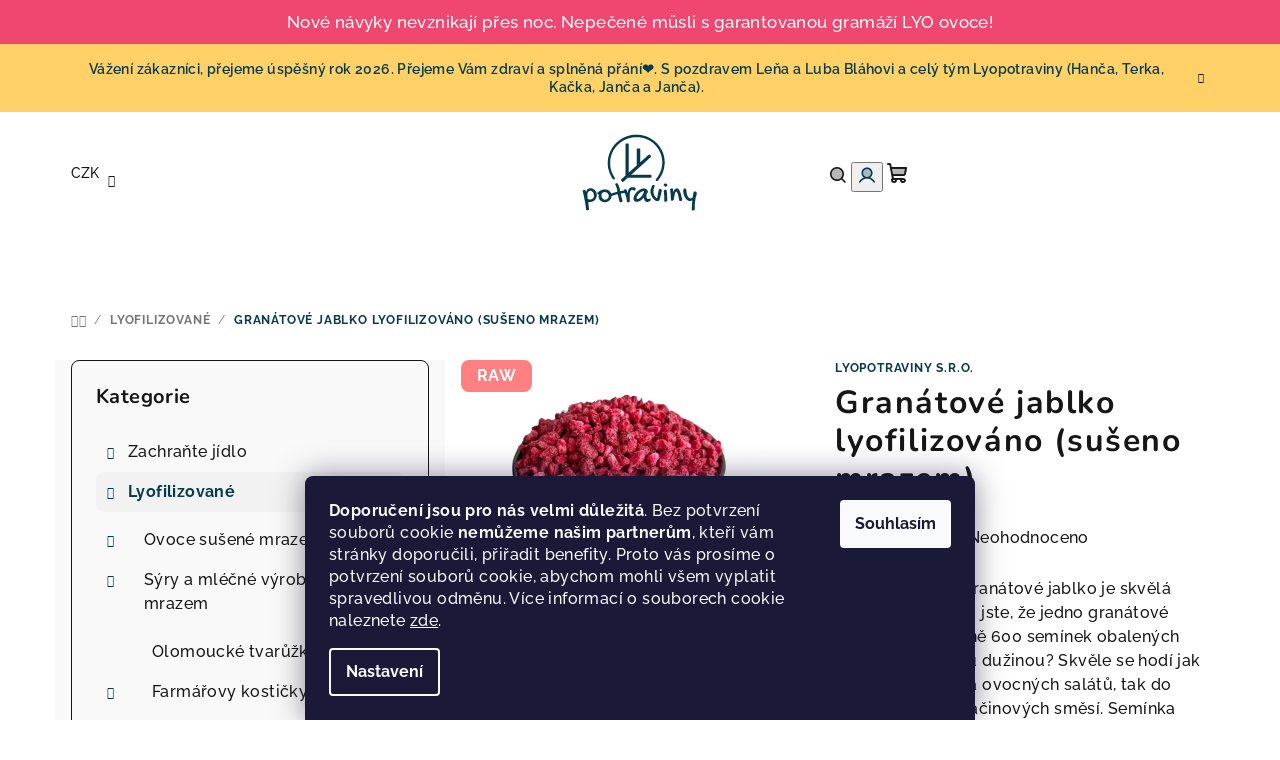

--- FILE ---
content_type: text/html; charset=utf-8
request_url: https://www.lyopotraviny.cz/susene-potraviny-mrazem/granatove-jablko-lyofilizovano--suseno-mrazem/?parameterValueId=239
body_size: 47985
content:
<!doctype html><html lang="cs" dir="ltr" class="header-background-light external-fonts-loaded"><head><meta charset="utf-8" /><meta name="viewport" content="width=device-width,initial-scale=1" /><title>Granátové jablko lyofilizováno (sušeno mrazem) ⇒ 143 Kč, Lyofilizované | LYOPOTRAVINY.CZ</title><link rel="preconnect" href="https://cdn.myshoptet.com" /><link rel="dns-prefetch" href="https://cdn.myshoptet.com" /><link rel="preload" href="https://cdn.myshoptet.com/prj/dist/master/cms/libs/jquery/jquery-1.11.3.min.js" as="script" /><link href="https://cdn.myshoptet.com/prj/dist/master/cms/templates/frontend_templates/shared/css/font-face/raleway.css" rel="stylesheet"><link href="https://cdn.myshoptet.com/prj/dist/master/cms/templates/frontend_templates/shared/css/font-face/nunito.css" rel="stylesheet"><link href="https://cdn.myshoptet.com/prj/dist/master/shop/dist/font-shoptet-14.css.d90e56d0dd782c13aabd.css" rel="stylesheet"><script>
dataLayer = [];
dataLayer.push({'shoptet' : {
    "pageId": 707,
    "pageType": "productDetail",
    "currency": "CZK",
    "currencyInfo": {
        "decimalSeparator": ",",
        "exchangeRate": 1,
        "priceDecimalPlaces": 0,
        "symbol": "K\u010d",
        "symbolLeft": 0,
        "thousandSeparator": " "
    },
    "language": "cs",
    "projectId": 262089,
    "product": {
        "id": 1579,
        "guid": "ee9bc8bc-7aaa-11ec-b6b9-0cc47a6b4bcc",
        "hasVariants": true,
        "codes": [
            {
                "code": "124.E2018124.25",
                "quantity": "> 5",
                "stocks": [
                    {
                        "id": "ext",
                        "quantity": "> 5"
                    }
                ]
            },
            {
                "code": "124.E2018124.50",
                "quantity": "> 5",
                "stocks": [
                    {
                        "id": "ext",
                        "quantity": "> 5"
                    }
                ]
            },
            {
                "code": "124.E2018124.100",
                "quantity": "> 5",
                "stocks": [
                    {
                        "id": "ext",
                        "quantity": "> 5"
                    }
                ]
            },
            {
                "code": "124.E2018124.250",
                "quantity": "> 5",
                "stocks": [
                    {
                        "id": "ext",
                        "quantity": "> 5"
                    }
                ]
            },
            {
                "code": "124.E2018124.500",
                "quantity": "> 5",
                "stocks": [
                    {
                        "id": "ext",
                        "quantity": "> 5"
                    }
                ]
            },
            {
                "code": "124.E2018124.1000",
                "quantity": "> 5",
                "stocks": [
                    {
                        "id": "ext",
                        "quantity": "> 5"
                    }
                ]
            },
            {
                "code": "124.E2018124.50 - KAUZA",
                "quantity": "> 5",
                "stocks": [
                    {
                        "id": "ext",
                        "quantity": "> 5"
                    }
                ]
            }
        ],
        "name": "Gran\u00e1tov\u00e9 jablko lyofilizov\u00e1no (su\u0161eno mrazem)",
        "appendix": "",
        "weight": 0.050000000000000003,
        "manufacturer": "Lyopotraviny s.r.o.",
        "manufacturerGuid": "1EF5332E64EB6FC69832DA0BA3DED3EE",
        "currentCategory": "Lyofilizovan\u00e9",
        "currentCategoryGuid": "35c1652f-fbd6-11e8-94b3-ac1f6b0076ec",
        "defaultCategory": "Lyofilizovan\u00e9",
        "defaultCategoryGuid": "35c1652f-fbd6-11e8-94b3-ac1f6b0076ec",
        "currency": "CZK",
        "priceWithVatMin": 143,
        "priceWithVatMax": 3155
    },
    "stocks": [
        {
            "id": "ext",
            "title": "Sklad",
            "isDeliveryPoint": 0,
            "visibleOnEshop": 1
        }
    ],
    "cartInfo": {
        "id": null,
        "freeShipping": false,
        "freeShippingFrom": 1700,
        "leftToFreeGift": {
            "formattedPrice": "1 700 K\u010d",
            "priceLeft": 1700
        },
        "freeGift": false,
        "leftToFreeShipping": {
            "priceLeft": 1700,
            "dependOnRegion": 0,
            "formattedPrice": "1 700 K\u010d"
        },
        "discountCoupon": [],
        "getNoBillingShippingPrice": {
            "withoutVat": 0,
            "vat": 0,
            "withVat": 0
        },
        "cartItems": [],
        "taxMode": "ORDINARY"
    },
    "cart": [],
    "customer": {
        "priceRatio": 1,
        "priceListId": 1,
        "groupId": null,
        "registered": false,
        "mainAccount": false
    }
}});
dataLayer.push({'cookie_consent' : {
    "marketing": "denied",
    "analytics": "denied"
}});
document.addEventListener('DOMContentLoaded', function() {
    shoptet.consent.onAccept(function(agreements) {
        if (agreements.length == 0) {
            return;
        }
        dataLayer.push({
            'cookie_consent' : {
                'marketing' : (agreements.includes(shoptet.config.cookiesConsentOptPersonalisation)
                    ? 'granted' : 'denied'),
                'analytics': (agreements.includes(shoptet.config.cookiesConsentOptAnalytics)
                    ? 'granted' : 'denied')
            },
            'event': 'cookie_consent'
        });
    });
});
</script>

<!-- Google Tag Manager -->
<script>(function(w,d,s,l,i){w[l]=w[l]||[];w[l].push({'gtm.start':
new Date().getTime(),event:'gtm.js'});var f=d.getElementsByTagName(s)[0],
j=d.createElement(s),dl=l!='dataLayer'?'&l='+l:'';j.async=true;j.src=
'https://www.googletagmanager.com/gtm.js?id='+i+dl;f.parentNode.insertBefore(j,f);
})(window,document,'script','dataLayer','GTM-NBCK7B9');</script>
<!-- End Google Tag Manager -->

<meta property="og:type" content="website"><meta property="og:site_name" content="lyopotraviny.cz"><meta property="og:url" content="https://www.lyopotraviny.cz/susene-potraviny-mrazem/granatove-jablko-lyofilizovano--suseno-mrazem/?parameterValueId=239"><meta property="og:title" content="Granátové jablko lyofilizováno (sušeno mrazem) ⇒ 143 Kč, Lyofilizované | LYOPOTRAVINY.CZ"><meta name="author" content="Lyopotraviny s.r.o."><meta name="web_author" content="Shoptet.cz"><meta name="dcterms.rightsHolder" content="www.lyopotraviny.cz"><meta name="robots" content="index,follow"><meta property="og:image" content="https://cdn.myshoptet.com/usr/www.lyopotraviny.cz/user/shop/big/1579_granatove-jablko.jpg?66fa3c4b"><meta property="og:description" content="Granátové jablko lyofilizováno (sušeno mrazem) za 143 Kč z kategorie Lyofilizované na LYOPOTRAVINY.CZ. ✔️ RAW kvalita. ✔️ Poctivé ruční zpracování. ✔️ Žádný překup. ✔️ Nejvyšší standard kvality v Evropě. Mrazem sušené granátové jablko je skvělá pochoutka. Věděli jste, že jedno granátové jablko má přibližně 600 semínek…"><meta name="description" content="Granátové jablko lyofilizováno (sušeno mrazem) za 143 Kč z kategorie Lyofilizované na LYOPOTRAVINY.CZ. ✔️ RAW kvalita. ✔️ Poctivé ruční zpracování. ✔️ Žádný překup. ✔️ Nejvyšší standard kvality v Evropě. Mrazem sušené granátové jablko je skvělá pochoutka. Věděli jste, že jedno granátové jablko má přibližně 600 semínek…"><meta property="product:price:amount" content="143"><meta property="product:price:currency" content="CZK"><style>:root {--color-primary: #ffffff;--color-primary-h: 0;--color-primary-s: 0%;--color-primary-l: 100%;--color-primary-hover: #FFD166;--color-primary-hover-h: 42;--color-primary-hover-s: 100%;--color-primary-hover-l: 70%;--color-secondary: #073B4c;--color-secondary-h: 195;--color-secondary-s: 83%;--color-secondary-l: 16%;--color-secondary-hover: #06d6a0;--color-secondary-hover-h: 164;--color-secondary-hover-s: 95%;--color-secondary-hover-l: 43%;--color-tertiary: #F9F9F9;--color-tertiary-h: 0;--color-tertiary-s: 0%;--color-tertiary-l: 98%;--color-tertiary-hover: #161616;--color-tertiary-hover-h: 0;--color-tertiary-hover-s: 0%;--color-tertiary-hover-l: 9%;--color-header-background: #FFFFFF;--template-font: "Raleway";--template-headings-font: "Nunito";--header-background-url: none;--cookies-notice-background: #1A1937;--cookies-notice-color: #F8FAFB;--cookies-notice-button-hover: #f5f5f5;--cookies-notice-link-hover: #27263f;--templates-update-management-preview-mode-content: "Náhled aktualizací šablony je aktivní pro váš prohlížeč."}</style>
    
    <link href="https://cdn.myshoptet.com/prj/dist/master/shop/dist/main-14.less.49334c2a0bd7c3ed0f9c.css" rel="stylesheet" />
            <link href="https://cdn.myshoptet.com/prj/dist/master/shop/dist/flags-extra-simple-14.less.16c0f747270f02bafb27.css" rel="stylesheet" />
        
    <script>var shoptet = shoptet || {};</script>
    <script src="https://cdn.myshoptet.com/prj/dist/master/shop/dist/main-3g-header.js.05f199e7fd2450312de2.js"></script>
<!-- User include --><!-- api 422(76) html code header -->
<link rel="stylesheet" href="https://cdn.myshoptet.com/usr/api2.dklab.cz/user/documents/_doplnky/odpocet/262089/353/262089_353.css" type="text/css" /><style>
        :root {            
            --dklab-countdown-category-text-color: #FFFFFF;
            --dklab-countdown-detail-text-color: #FFFFFF;
            --dklab-countdown-background-lower-color: #EF476F;
            --dklab-countdown-background-upper-color: #EF476F;
            --dklab-countdown-background-lower-color-detail: #EF476F;
            --dklab-countdown-background-upper-color-detail: #EF476F;
            --dklab-countdown-carousel-text-color: #FFFFFF;            
            --dklab-countdown-radius: 0px;
            --dklab-countdown-carousel-background-color: #EF476F;
        }
        body:not(.type-detail) .flags-extra .flag.flag-discount {display: none !important;}</style>
<!-- api 428(82) html code header -->
<link rel="stylesheet" href="https://cdn.myshoptet.com/usr/api2.dklab.cz/user/documents/_doplnky/oblibene/262089/4/262089_4.css" type="text/css" /><style>
        :root {
            --dklab-favourites-flag-color: #E91B7D;
            --dklab-favourites-flag-text-color: #FFFFFF;
            --dklab-favourites-add-text-color: #000000;            
            --dklab-favourites-remove-text-color: #E91B7D;            
            --dklab-favourites-add-text-detail-color: #000000;            
            --dklab-favourites-remove-text-detail-color: #E91B7D;            
            --dklab-favourites-header-icon-color: #E91B7D;            
            --dklab-favourites-counter-color: #E91B7D;            
        } </style>
<!-- api 1004(637) html code header -->
<script>
                /* Ellity */      
                /* Compatibility */
                     
      window.mehub = window.mehub || {};
      window.mehub.bonus = {
        businessId: '069b9b55-3442-47ff-bea9-72732f5666a3',
        addonId: '962148cf-4a72-40b6-b752-bb3066da3510'
      }
    
                /* Latest */
                           
      window.ellity = window.ellity || {};
      window.ellity.bonus = {
        businessId: '069b9b55-3442-47ff-bea9-72732f5666a3',
        addonId: '962148cf-4a72-40b6-b752-bb3066da3510'
      }
    
                /* Extensions */
                
                </script>
<!-- api 1612(1202) html code header -->
<script id='pixel-chaty' async='true' src='https://cdn.chaty.app/pixel.js?id=POewVUry'></script>
<!-- api 473(125) html code header -->

                <style>
                    #order-billing-methods .radio-wrapper[data-guid="e618c21d-7437-11ef-854d-42b41d220151"]:not(.cgapplepay), #order-billing-methods .radio-wrapper[data-guid="e623afaa-7437-11ef-854d-42b41d220151"]:not(.cggooglepay), #order-billing-methods .radio-wrapper[data-guid="e72c3344-7437-11ef-854d-42b41d220151"]:not(.cgapplepay), #order-billing-methods .radio-wrapper[data-guid="e739a593-7437-11ef-854d-42b41d220151"]:not(.cggooglepay) {
                        display: none;
                    }
                </style>
                <script type="text/javascript">
                    document.addEventListener('DOMContentLoaded', function() {
                        if (getShoptetDataLayer('pageType') === 'billingAndShipping') {
                            
                try {
                    if (window.ApplePaySession && window.ApplePaySession.canMakePayments()) {
                        
                        if (document.querySelector('#order-billing-methods .radio-wrapper[data-guid="e618c21d-7437-11ef-854d-42b41d220151"]')) {
                            document.querySelector('#order-billing-methods .radio-wrapper[data-guid="e618c21d-7437-11ef-854d-42b41d220151"]').classList.add('cgapplepay');
                        }
                        

                        if (document.querySelector('#order-billing-methods .radio-wrapper[data-guid="e72c3344-7437-11ef-854d-42b41d220151"]')) {
                            document.querySelector('#order-billing-methods .radio-wrapper[data-guid="e72c3344-7437-11ef-854d-42b41d220151"]').classList.add('cgapplepay');
                        }
                        
                    }
                } catch (err) {} 
            
                            
                const cgBaseCardPaymentMethod = {
                        type: 'CARD',
                        parameters: {
                            allowedAuthMethods: ["PAN_ONLY", "CRYPTOGRAM_3DS"],
                            allowedCardNetworks: [/*"AMEX", "DISCOVER", "INTERAC", "JCB",*/ "MASTERCARD", "VISA"]
                        }
                };
                
                function cgLoadScript(src, callback)
                {
                    var s,
                        r,
                        t;
                    r = false;
                    s = document.createElement('script');
                    s.type = 'text/javascript';
                    s.src = src;
                    s.onload = s.onreadystatechange = function() {
                        if ( !r && (!this.readyState || this.readyState == 'complete') )
                        {
                            r = true;
                            callback();
                        }
                    };
                    t = document.getElementsByTagName('script')[0];
                    t.parentNode.insertBefore(s, t);
                } 
                
                function cgGetGoogleIsReadyToPayRequest() {
                    return Object.assign(
                        {},
                        {
                            apiVersion: 2,
                            apiVersionMinor: 0
                        },
                        {
                            allowedPaymentMethods: [cgBaseCardPaymentMethod]
                        }
                    );
                }

                function onCgGooglePayLoaded() {
                    let paymentsClient = new google.payments.api.PaymentsClient({environment: 'PRODUCTION'});
                    paymentsClient.isReadyToPay(cgGetGoogleIsReadyToPayRequest()).then(function(response) {
                        if (response.result) {
                            
                        if (document.querySelector('#order-billing-methods .radio-wrapper[data-guid="e623afaa-7437-11ef-854d-42b41d220151"]')) {
                            document.querySelector('#order-billing-methods .radio-wrapper[data-guid="e623afaa-7437-11ef-854d-42b41d220151"]').classList.add('cggooglepay');
                        }
                        

                        if (document.querySelector('#order-billing-methods .radio-wrapper[data-guid="e739a593-7437-11ef-854d-42b41d220151"]')) {
                            document.querySelector('#order-billing-methods .radio-wrapper[data-guid="e739a593-7437-11ef-854d-42b41d220151"]').classList.add('cggooglepay');
                        }
                        	 	 	 	 	 
                        }
                    })
                    .catch(function(err) {});
                }
                
                cgLoadScript('https://pay.google.com/gp/p/js/pay.js', onCgGooglePayLoaded);
            
                        }
                    });
                </script> 
                
<!-- service 428(82) html code header -->
<style>
@font-face {
    font-family: 'oblibene';
    src:  url('https://cdn.myshoptet.com/usr/api2.dklab.cz/user/documents/_doplnky/oblibene/font/oblibene.eot?v1');
    src:  url('https://cdn.myshoptet.com/usr/api2.dklab.cz/user/documents/_doplnky/oblibene/font/oblibene.eot?v1#iefix') format('embedded-opentype'),
    url('https://cdn.myshoptet.com/usr/api2.dklab.cz/user/documents/_doplnky/oblibene/font/oblibene.ttf?v1') format('truetype'),
    url('https://cdn.myshoptet.com/usr/api2.dklab.cz/user/documents/_doplnky/oblibene/font/oblibene.woff?v1') format('woff'),
    url('https://cdn.myshoptet.com/usr/api2.dklab.cz/user/documents/_doplnky/oblibene/font/oblibene.svg?v1') format('svg');
    font-weight: normal;
    font-style: normal;
}
</style>
<script>
var dklabFavIndividual;
</script>
<!-- service 1004(637) html code header -->
<script src="https://mehub-framework.web.app/main.bundle.js?v=1"></script>
<!-- service 1228(847) html code header -->
<link 
rel="stylesheet" 
href="https://cdn.myshoptet.com/usr/dmartini.myshoptet.com/user/documents/upload/dmartini/shop_rating/shop_rating.min.css?140"
data-author="Dominik Martini" 
data-author-web="dmartini.cz">
<!-- service 1462(1076) html code header -->
<link rel="stylesheet" href="https://cdn.myshoptet.com/usr/webotvurci.myshoptet.com/user/documents/plugin-product-interconnection/css/all.min.css?v=27"> 
<!-- service 1673(1258) html code header -->
<link 
rel="stylesheet" 
href="https://cdn.myshoptet.com/usr/dmartini.myshoptet.com/user/documents/upload/dmartini/product_rating/product_rating.min.css?90"
data-author="Dominik Martini" 
data-author-web="dmartini.cz">
<!-- service 1714(1298) html code header -->
<link 
rel="stylesheet" 
href="https://cdn.myshoptet.com/usr/dmartini.myshoptet.com/user/documents/upload/dmartini/blog_products/blog_products.min.css?160"
data-author="Dominik Martini" 
data-author-web="dmartini.cz">
<!-- service 654(301) html code header -->
<!-- Prefetch Pobo Page Builder CDN  -->
<link rel="dns-prefetch" href="https://image.pobo.cz">
<link href="https://cdnjs.cloudflare.com/ajax/libs/lightgallery/2.7.2/css/lightgallery.min.css" rel="stylesheet">
<link href="https://cdnjs.cloudflare.com/ajax/libs/lightgallery/2.7.2/css/lg-thumbnail.min.css" rel="stylesheet">


<!-- © Pobo Page Builder  -->
<script>
 	  window.addEventListener("DOMContentLoaded", function () {
		  var po = document.createElement("script");
		  po.type = "text/javascript";
		  po.async = true;
		  po.dataset.url = "https://www.pobo.cz";
			po.dataset.cdn = "https://image.pobo.space";
      po.dataset.tier = "standard";
      po.fetchpriority = "high";
      po.dataset.key = btoa(window.location.host);
		  po.id = "pobo-asset-url";
      po.platform = "shoptet";
      po.synergy = false;
		  po.src = "https://image.pobo.space/assets/editor.js?v=13";

		  var s = document.getElementsByTagName("script")[0];
		  s.parentNode.insertBefore(po, s);
	  });
</script>





<!-- service 1735(1316) html code header -->
<link rel="stylesheet" href="https://cdn.myshoptet.com/addons/dominikmartini/flag_sort/styles.header.min.css?345e7d3951aca4c6495d697ef89532fbfac00659">
<!-- service 2065(1618) html code header -->
<link rel="stylesheet" href="https://cdn.myshoptet.com/addons/dominikmartini/blog_plus/styles.header.min.css?aedfac0413bd4080d78f101490c6910314848f14">
<!-- service 708(354) html code header -->
<link href="https://cdn.myshoptet.com/usr/302565.myshoptet.com/user/documents/assets/gifts/fv-studio-app-gifts.css?25.4.29" rel="stylesheet">
<link href="https://cdn.myshoptet.com/usr/302565.myshoptet.com/user/documents/assets/gifts/fv-studio-app-gifts.Samba.css?25.4.29" rel="stylesheet">

<style>
.ordering-process.id--9 [id~=free-gift-wrapper] ul li:hover,
.ordering-process.id--9 [class~=free-gifts-wrapper] ul li:hover,
.content-window.cart-window [class~=free-gifts-wrapper] ul li:hover {
    border-color: #ffffff;
}

.ordering-process.id--9 [id~=free-gift-wrapper] ul li:not(.hidden-colorbox-visible),
.ordering-process.id--9 [class~=free-gifts-wrapper] ul li.active,
.content-window.cart-window [class~=free-gifts-wrapper] ul li.active {
    border-color: #ffffff;
    border-width: 2px;
}

.fvstudio-delivery-info-single-gift {
border-color: #ffffff;
}

</style>
<!-- project html code header -->
<style>
.site-msg.information{
	text-align: center!important;
}
.messages {
	z-index: 999999999 !important;
}

.site-msg .text{
	text-transform:none!important;
}

header#header .container {
justify-content: initial;
}

 .horni_upozorneni {
z-index: 10!important;
position: -webkit-sticky;
position: sticky;
top: 0px;
background-color: #ef476f;
color: white;
text-align:center;
padding:10px;
font-size: 17px;
}
</style>

<a href="https://www.lyopotraviny.cz/nepecene-musli-s-lyofilizovanym-ovocem/">
<div class="horni_upozorneni">Nové návyky nevznikají přes noc. Nepečené müsli s garantovanou gramáží LYO ovoce!</div>
</a>


<!-- STRUKTUROVANÁ DATA PRO ZOBRAZENÍ HVĚZDIČEK V SERP -->
<script type="application/ld+json">
    {
      "@context": "https://schema.org/",
      "@type": "Product",
      "name": "LYOPOTRAVINY.CZ - https://www.lyopotraviny.cz/hodnoceni-obchodu/",
      "aggregateRating": {
        "@type": "AggregateRating",
        "ratingValue": "5.0",
        "ratingCount": "326",
        "reviewCount": "326"
      }
    }
</script>
<style>
.ordering-process.id--9 [id~=free-gift-wrapper] ul li:not(.hidden-colorbox-visible), .ordering-process.id--9 [class~=free-gifts-wrapper] ul li.active, .content-window.cart-window [class~=free-gifts-wrapper] ul li.active {border-color: #083b4c !important;}
</style>
<script>
(function() {
  function loadMetricool(callback) {
    var head = document.getElementsByTagName("head")[0];
    var script = document.createElement("script");
    script.type = "text/javascript";
    script.src = "https://tracker.metricool.com/resources/be.js";

    script.onload = function() {
      if (typeof beTracker !== "undefined") {
        callback();
      } else {
        console.warn("Metricool: beTracker není dostupný.");
      }
    };

    head.appendChild(script);
  }

  loadMetricool(function() {
    beTracker.t({ hash: "5195d3d3e78bbfc4041551974d0d4fdb" });
  });
})();
</script>
<script>
		
    document.addEventListener("DOMContentLoaded", (event) => {
    const timer_span = document.getElementById('timer')
    const upozorneni_div = document.querySelector('.horni_upozorneni')
    const date_of_end = Date.parse(timer_span.innerText)

    const days_remaining = getDaysRemaining(date_of_end)
    let timerNewContent = ''

    if (days_remaining > 0) {
        timerNewContent = getDaysRemainingText(days_remaining)
    } else if (days_remaining === 0) {
        timerNewContent = getTimeToMidnightText()
    } else {
        // ⛔️ Odpočet skončil → skryj upozornění
        if (upozorneni_div) {
            upozorneni_div.style.display = 'none'
        }
        return // ukončí skript, dál není co zobrazovat
    }

    timer_span.innerText = timerNewContent
})


// =============================
// 🔹 Funkce pro výpočet dní
// =============================
function getDaysRemaining(endTimestamp) {
    const now = Date.now()
    const diff = endTimestamp - now
    const days = Math.ceil(diff / (1000 * 60 * 60 * 24))
    return days
}


// =============================
// 🔹 Správné skloňování dnů
// =============================
function getDaysRemainingText(days) {
    const lastDigit = days % 10
    const lastTwo = days % 100

    let word = 'DNŮ'
    if (lastTwo < 10 || lastTwo > 20) {
        if (lastDigit === 1) word = 'DEN'
        else if (lastDigit >= 2 && lastDigit <= 4) word = 'DNY'
    }

    return `${days} ${word}`
}


// =============================
// 🔹 Výpočet času do půlnoci
// =============================
function getTimeToMidnightText() {
    const now = new Date()
    const midnight = new Date(now)
    midnight.setHours(24, 0, 0, 0)

    const diffMs = midnight - now
    const hours = Math.floor(diffMs / (1000 * 60 * 60))
    const minutes = Math.floor((diffMs % (1000 * 60 * 60)) / (1000 * 60))

    const hoursWord = hours === 1 ? 'HODINA' : (hours >= 2 && hours <= 4 ? 'HODINY' : 'HODIN')
    const minutesWord = minutes === 1 ? 'MINUTA' : (minutes >= 2 && minutes <= 4 ? 'MINUTY' : 'MINUT')

    return `${hours} ${hoursWord} ${minutes} ${minutesWord}`
}
</script>
<script type="text/javascript"> (function(c,l,a,r,i,t,y){ c[a]=c[a]||function(){(c[a].q=c[a].q||[]).push(arguments)}; t=l.createElement(r);t.async=1;t.src="https://www.clarity.ms/tag/"+i; y=l.getElementsByTagName(r)[0];y.parentNode.insertBefore(t,y); })(window, document, "clarity", "script", "rt7zu9cy7m"); </script>
<!-- /User include --><link rel="shortcut icon" href="/favicon.ico" type="image/x-icon" /><link rel="canonical" href="https://www.lyopotraviny.cz/susene-potraviny-mrazem/granatove-jablko-lyofilizovano--suseno-mrazem/" />    <script>
        var _hwq = _hwq || [];
        _hwq.push(['setKey', '79855E548B984541488484ED1F16C5EB']);
        _hwq.push(['setTopPos', '200']);
        _hwq.push(['showWidget', '21']);
        (function() {
            var ho = document.createElement('script');
            ho.src = 'https://cz.im9.cz/direct/i/gjs.php?n=wdgt&sak=79855E548B984541488484ED1F16C5EB';
            var s = document.getElementsByTagName('script')[0]; s.parentNode.insertBefore(ho, s);
        })();
    </script>
<script>!function(){var t={9196:function(){!function(){var t=/\[object (Boolean|Number|String|Function|Array|Date|RegExp)\]/;function r(r){return null==r?String(r):(r=t.exec(Object.prototype.toString.call(Object(r))))?r[1].toLowerCase():"object"}function n(t,r){return Object.prototype.hasOwnProperty.call(Object(t),r)}function e(t){if(!t||"object"!=r(t)||t.nodeType||t==t.window)return!1;try{if(t.constructor&&!n(t,"constructor")&&!n(t.constructor.prototype,"isPrototypeOf"))return!1}catch(t){return!1}for(var e in t);return void 0===e||n(t,e)}function o(t,r,n){this.b=t,this.f=r||function(){},this.d=!1,this.a={},this.c=[],this.e=function(t){return{set:function(r,n){u(c(r,n),t.a)},get:function(r){return t.get(r)}}}(this),i(this,t,!n);var e=t.push,o=this;t.push=function(){var r=[].slice.call(arguments,0),n=e.apply(t,r);return i(o,r),n}}function i(t,n,o){for(t.c.push.apply(t.c,n);!1===t.d&&0<t.c.length;){if("array"==r(n=t.c.shift()))t:{var i=n,a=t.a;if("string"==r(i[0])){for(var f=i[0].split("."),s=f.pop(),p=(i=i.slice(1),0);p<f.length;p++){if(void 0===a[f[p]])break t;a=a[f[p]]}try{a[s].apply(a,i)}catch(t){}}}else if("function"==typeof n)try{n.call(t.e)}catch(t){}else{if(!e(n))continue;for(var l in n)u(c(l,n[l]),t.a)}o||(t.d=!0,t.f(t.a,n),t.d=!1)}}function c(t,r){for(var n={},e=n,o=t.split("."),i=0;i<o.length-1;i++)e=e[o[i]]={};return e[o[o.length-1]]=r,n}function u(t,o){for(var i in t)if(n(t,i)){var c=t[i];"array"==r(c)?("array"==r(o[i])||(o[i]=[]),u(c,o[i])):e(c)?(e(o[i])||(o[i]={}),u(c,o[i])):o[i]=c}}window.DataLayerHelper=o,o.prototype.get=function(t){var r=this.a;t=t.split(".");for(var n=0;n<t.length;n++){if(void 0===r[t[n]])return;r=r[t[n]]}return r},o.prototype.flatten=function(){this.b.splice(0,this.b.length),this.b[0]={},u(this.a,this.b[0])}}()}},r={};function n(e){var o=r[e];if(void 0!==o)return o.exports;var i=r[e]={exports:{}};return t[e](i,i.exports,n),i.exports}n.n=function(t){var r=t&&t.__esModule?function(){return t.default}:function(){return t};return n.d(r,{a:r}),r},n.d=function(t,r){for(var e in r)n.o(r,e)&&!n.o(t,e)&&Object.defineProperty(t,e,{enumerable:!0,get:r[e]})},n.o=function(t,r){return Object.prototype.hasOwnProperty.call(t,r)},function(){"use strict";n(9196)}()}();</script>    <!-- Global site tag (gtag.js) - Google Analytics -->
    <script async src="https://www.googletagmanager.com/gtag/js?id=G-NZX0TB05S3"></script>
    <script>
        
        window.dataLayer = window.dataLayer || [];
        function gtag(){dataLayer.push(arguments);}
        

                    console.debug('default consent data');

            gtag('consent', 'default', {"ad_storage":"denied","analytics_storage":"denied","ad_user_data":"denied","ad_personalization":"denied","wait_for_update":500});
            dataLayer.push({
                'event': 'default_consent'
            });
        
        gtag('js', new Date());

        
                gtag('config', 'G-NZX0TB05S3', {"groups":"GA4","send_page_view":false,"content_group":"productDetail","currency":"CZK","page_language":"cs"});
        
                gtag('config', 'AW-745214531');
        
        
        
        
        
                    gtag('event', 'page_view', {"send_to":"GA4","page_language":"cs","content_group":"productDetail","currency":"CZK"});
        
                gtag('set', 'currency', 'CZK');

        gtag('event', 'view_item', {
            "send_to": "UA",
            "items": [
                {
                    "id": "124.E2018124.1000",
                    "name": "Gran\u00e1tov\u00e9 jablko lyofilizov\u00e1no (su\u0161eno mrazem)",
                    "category": "Lyofilizovan\u00e9",
                                        "brand": "Lyopotraviny s.r.o.",
                                                            "variant": "Hmotnost balen\u00ed: 50 g - kauza",
                                        "price": 128
                }
            ]
        });
        
        
        
        
        
                    gtag('event', 'view_item', {"send_to":"GA4","page_language":"cs","content_group":"productDetail","value":128,"currency":"CZK","items":[{"item_id":"124.E2018124.1000","item_name":"Gran\u00e1tov\u00e9 jablko lyofilizov\u00e1no (su\u0161eno mrazem)","item_brand":"Lyopotraviny s.r.o.","item_category":"Lyofilizovan\u00e9","item_variant":"124.E2018124.1000~Hmotnost balen\u00ed: 1000 g","price":2817,"quantity":1,"index":0}]});
        
        
        
        
        
        
        
        document.addEventListener('DOMContentLoaded', function() {
            if (typeof shoptet.tracking !== 'undefined') {
                for (var id in shoptet.tracking.bannersList) {
                    gtag('event', 'view_promotion', {
                        "send_to": "UA",
                        "promotions": [
                            {
                                "id": shoptet.tracking.bannersList[id].id,
                                "name": shoptet.tracking.bannersList[id].name,
                                "position": shoptet.tracking.bannersList[id].position
                            }
                        ]
                    });
                }
            }

            shoptet.consent.onAccept(function(agreements) {
                if (agreements.length !== 0) {
                    console.debug('gtag consent accept');
                    var gtagConsentPayload =  {
                        'ad_storage': agreements.includes(shoptet.config.cookiesConsentOptPersonalisation)
                            ? 'granted' : 'denied',
                        'analytics_storage': agreements.includes(shoptet.config.cookiesConsentOptAnalytics)
                            ? 'granted' : 'denied',
                                                                                                'ad_user_data': agreements.includes(shoptet.config.cookiesConsentOptPersonalisation)
                            ? 'granted' : 'denied',
                        'ad_personalization': agreements.includes(shoptet.config.cookiesConsentOptPersonalisation)
                            ? 'granted' : 'denied',
                        };
                    console.debug('update consent data', gtagConsentPayload);
                    gtag('consent', 'update', gtagConsentPayload);
                    dataLayer.push(
                        { 'event': 'update_consent' }
                    );
                }
            });
        });
    </script>
<script>
    (function(t, r, a, c, k, i, n, g) { t['ROIDataObject'] = k;
    t[k]=t[k]||function(){ (t[k].q=t[k].q||[]).push(arguments) },t[k].c=i;n=r.createElement(a),
    g=r.getElementsByTagName(a)[0];n.async=1;n.src=c;g.parentNode.insertBefore(n,g)
    })(window, document, 'script', '//www.heureka.cz/ocm/sdk.js?source=shoptet&version=2&page=product_detail', 'heureka', 'cz');

    heureka('set_user_consent', 0);
</script>
</head><body class="desktop id-707 in-susene-potraviny-mrazem template-14 type-product type-detail multiple-columns-body columns-3 smart-labels-active ums_forms_redesign--off ums_a11y_category_page--on ums_discussion_rating_forms--off ums_flags_display_unification--on ums_a11y_login--on mobile-header-version-0"><noscript>
    <style>
        #header {
            padding-top: 0;
            position: relative !important;
            top: 0;
        }
        .header-navigation {
            position: relative !important;
        }
        .overall-wrapper {
            margin: 0 !important;
        }
        body:not(.ready) {
            visibility: visible !important;
        }
    </style>
    <div class="no-javascript">
        <div class="no-javascript__title">Musíte změnit nastavení vašeho prohlížeče</div>
        <div class="no-javascript__text">Podívejte se na: <a href="https://www.google.com/support/bin/answer.py?answer=23852">Jak povolit JavaScript ve vašem prohlížeči</a>.</div>
        <div class="no-javascript__text">Pokud používáte software na blokování reklam, může být nutné povolit JavaScript z této stránky.</div>
        <div class="no-javascript__text">Děkujeme.</div>
    </div>
</noscript>

        <div id="fb-root"></div>
        <script>
            window.fbAsyncInit = function() {
                FB.init({
//                    appId            : 'your-app-id',
                    autoLogAppEvents : true,
                    xfbml            : true,
                    version          : 'v19.0'
                });
            };
        </script>
        <script async defer crossorigin="anonymous" src="https://connect.facebook.net/cs_CZ/sdk.js"></script>
<!-- Google Tag Manager (noscript) -->
<noscript><iframe src="https://www.googletagmanager.com/ns.html?id=GTM-NBCK7B9"
height="0" width="0" style="display:none;visibility:hidden"></iframe></noscript>
<!-- End Google Tag Manager (noscript) -->

    <div class="siteCookies siteCookies--bottom siteCookies--dark js-siteCookies" role="dialog" data-testid="cookiesPopup" data-nosnippet>
        <div class="siteCookies__form">
            <div class="siteCookies__content">
                <div class="siteCookies__text">
                    <strong>Doporučení jsou pro nás velmi důležitá</strong>. Bez potvrzení souborů cookie <strong>nemůžeme našim partnerům</strong>, kteří vám stránky doporučili, přiřadit benefity. Proto vás prosíme o potvrzení souborů cookie, abychom mohli všem vyplatit spravedlivou odměnu. Více informací o souborech cookie naleznete <a href="https://262089.myshoptet.com/podminky-ochrany-osobnich-udaju/" target="\">zde</a>.
                </div>
                <p class="siteCookies__links">
                    <button class="siteCookies__link js-cookies-settings" aria-label="Nastavení cookies" data-testid="cookiesSettings">Nastavení</button>
                </p>
            </div>
            <div class="siteCookies__buttonWrap">
                                <button class="siteCookies__button js-cookiesConsentSubmit" value="all" aria-label="Přijmout cookies" data-testid="buttonCookiesAccept">Souhlasím</button>
            </div>
        </div>
        <script>
            document.addEventListener("DOMContentLoaded", () => {
                const siteCookies = document.querySelector('.js-siteCookies');
                document.addEventListener("scroll", shoptet.common.throttle(() => {
                    const st = document.documentElement.scrollTop;
                    if (st > 1) {
                        siteCookies.classList.add('siteCookies--scrolled');
                    } else {
                        siteCookies.classList.remove('siteCookies--scrolled');
                    }
                }, 100));
            });
        </script>
    </div>
<a href="#content" class="skip-link sr-only">Přejít na obsah</a><div class="overall-wrapper"><div class="site-msg information"><div class="container"><div class="text">Vážení zákazníci, přejeme úspěšný rok 2026. Přejeme Vám zdraví a splněná přání❤️. S pozdravem Leňa a Luba Bláhovi a celý tým Lyopotraviny (Hanča, Terka, Kačka, Janča a Janča).</div><div class="close js-close-information-msg"></div></div></div><header id="header">
        <div class="header-top">
            <div class="container navigation-wrapper header-top-wrapper">
                <div class="navigation-tools">
                        <div class="dropdown">
        <span>Ceny v:</span>
        <button id="topNavigationDropdown" type="button" data-toggle="dropdown" aria-haspopup="true" aria-expanded="false">
            CZK
            <span class="caret"></span>
        </button>
        <ul class="dropdown-menu" aria-labelledby="topNavigationDropdown"><li><a href="/action/Currency/changeCurrency/?currencyCode=CZK" rel="nofollow">CZK</a></li><li><a href="/action/Currency/changeCurrency/?currencyCode=EUR" rel="nofollow">EUR</a></li></ul>
    </div>
                </div>
                <div class="site-name"><a href="/" data-testid="linkWebsiteLogo"><img src="https://cdn.myshoptet.com/usr/www.lyopotraviny.cz/user/logos/lyo_logo_web_98x66px_(120_x_90_px).svg" alt="Lyopotraviny s.r.o." fetchpriority="low" /></a></div>                <div class="navigation-buttons">
                    <a href="#" class="toggle-window" data-target="search" data-testid="linkSearchIcon"><i class="icon-search"></i><span class="sr-only">Hledat</span></a>
                                                                                                                                            <button class="top-nav-button top-nav-button-login toggle-window" type="button" data-target="login" aria-haspopup="dialog" aria-expanded="false" aria-controls="login" data-testid="signin">
                                        <i class="icon-login"></i><span class="sr-only">Přihlášení</span>
                                    </button>
                                                                                                                                
    <a href="/kosik/" class="btn btn-icon toggle-window cart-count" data-target="cart" data-testid="headerCart" rel="nofollow" aria-haspopup="dialog" aria-expanded="false" aria-controls="cart-widget">
        <span class="icon-cart"></span>
                <span class="sr-only">Nákupní košík</span>
        
    
            </a>
                    <a href="#" class="toggle-window" data-target="navigation" data-testid="hamburgerMenu"></a>
                </div>
                <div class="user-action">
                                            <div class="user-action-in">
            <div id="login" class="user-action-login popup-widget login-widget" role="dialog" aria-labelledby="loginHeading">
        <div class="popup-widget-inner">
                            <h2 id="loginHeading">Přihlášení k vašemu účtu</h2><div id="customerLogin"><form action="/action/Customer/Login/" method="post" id="formLoginIncluded" class="csrf-enabled formLogin" data-testid="formLogin"><input type="hidden" name="referer" value="" /><div class="form-group"><div class="input-wrapper email js-validated-element-wrapper no-label"><input type="email" name="email" class="form-control" autofocus placeholder="E-mailová adresa (např. jan@novak.cz)" data-testid="inputEmail" autocomplete="email" required /></div></div><div class="form-group"><div class="input-wrapper password js-validated-element-wrapper no-label"><input type="password" name="password" class="form-control" placeholder="Heslo" data-testid="inputPassword" autocomplete="current-password" required /><span class="no-display">Nemůžete vyplnit toto pole</span><input type="text" name="surname" value="" class="no-display" /></div></div><div class="form-group"><div class="login-wrapper"><button type="submit" class="btn btn-secondary btn-text btn-login" data-testid="buttonSubmit">Přihlásit se</button><div class="password-helper"><a href="/registrace/" data-testid="signup" rel="nofollow">Nová registrace</a><a href="/klient/zapomenute-heslo/" rel="nofollow">Zapomenuté heslo</a></div></div></div><div class="social-login-buttons"><div class="social-login-buttons-divider"><span>nebo</span></div><div class="form-group"><a href="/action/Social/login/?provider=Facebook" class="login-btn facebook" rel="nofollow"><span class="login-facebook-icon"><i class="icon-facebook-square"></i></span><strong>Přihlásit se přes Facebook</strong></a></div><div class="form-group"><a href="/action/Social/login/?provider=Google" class="login-btn google" rel="nofollow"><span class="login-google-icon"></span><strong>Přihlásit se přes Google</strong></a></div></div></form>
</div>                    </div>
    </div>

        <div id="cart-widget" class="user-action-cart popup-widget cart-widget loader-wrapper" data-testid="popupCartWidget" role="dialog" aria-hidden="true">
        <div class="popup-widget-inner cart-widget-inner place-cart-here">
            <div class="loader-overlay">
                <div class="loader"></div>
            </div>
        </div>
    </div>

        <div class="user-action-search popup-widget search-widget search stay-open" itemscope itemtype="https://schema.org/WebSite" data-testid="searchWidget">
        <span href="#" class="search-widget-close toggle-window" data-target="search" data-testid="linkSearchIcon"></span>
        <meta itemprop="headline" content="Lyofilizované"/><meta itemprop="url" content="https://www.lyopotraviny.cz"/><meta itemprop="text" content="Granátové jablko lyofilizováno (sušeno mrazem) za 143 Kč z kategorie Lyofilizované na LYOPOTRAVINY.CZ. ✔️ RAW kvalita. ✔️ Poctivé ruční zpracování. ✔️ Žádný překup. ✔️ Nejvyšší standard kvality v Evropě. Mrazem sušené granátové jablko je skvělá pochoutka. Věděli jste, že jedno granátové jablko má přibližně 600..."/>        <form action="/action/ProductSearch/prepareString/" method="post"
    id="formSearchForm" class="search-form compact-form js-search-main"
    itemprop="potentialAction" itemscope itemtype="https://schema.org/SearchAction" data-testid="searchForm">
    <fieldset>
        <meta itemprop="target"
            content="https://www.lyopotraviny.cz/vyhledavani/?string={string}"/>
        <input type="hidden" name="language" value="cs"/>
        
    <span class="search-form-input-group">
        
    <span class="search-input-icon" aria-hidden="true"></span>

<input
    type="search"
    name="string"
        class="query-input form-control search-input js-search-input"
    placeholder="Napište, co hledáte"
    autocomplete="off"
    required
    itemprop="query-input"
    aria-label="Vyhledávání"
    data-testid="searchInput"
>
        <button type="submit" class="btn btn-default search-button" data-testid="searchBtn">Hledat</button>
    </span>

    </fieldset>
</form>
    </div>
</div>
                                    </div>
            </div>
        </div>
        <div class="header-bottom">
            <div class="navigation-wrapper header-bottom-wrapper">
                <nav id="navigation" aria-label="Hlavní menu" data-collapsible="true"><div class="navigation-in menu"><ul class="menu-level-1" role="menubar" data-testid="headerMenuItems"><li class="menu-item-1196 ext" role="none"><a href="/zachrante-jidlo/" data-testid="headerMenuItem" role="menuitem" aria-haspopup="true" aria-expanded="false"><b>🥺Zachraňte jídlo</b><span class="submenu-arrow"></span></a><ul class="menu-level-2" aria-label="🥺Zachraňte jídlo" tabindex="-1" role="menu"><li class="menu-item-1202" role="none"><a href="/chybne-jsme-zabalili/" class="menu-image" data-testid="headerMenuItem" tabindex="-1" aria-hidden="true"><img src="data:image/svg+xml,%3Csvg%20width%3D%22140%22%20height%3D%22100%22%20xmlns%3D%22http%3A%2F%2Fwww.w3.org%2F2000%2Fsvg%22%3E%3C%2Fsvg%3E" alt="" aria-hidden="true" width="140" height="100"  data-src="https://cdn.myshoptet.com/prj/dist/master/cms/templates/frontend_templates/00/img/folder.svg" fetchpriority="low" /></a><div><a href="/chybne-jsme-zabalili/" data-testid="headerMenuItem" role="menuitem"><span>Doprodej</span></a>
                        </div></li><li class="menu-item-1205" role="none"><a href="/blizici-se-datum-minimalni-spotreby/" class="menu-image" data-testid="headerMenuItem" tabindex="-1" aria-hidden="true"><img src="data:image/svg+xml,%3Csvg%20width%3D%22140%22%20height%3D%22100%22%20xmlns%3D%22http%3A%2F%2Fwww.w3.org%2F2000%2Fsvg%22%3E%3C%2Fsvg%3E" alt="" aria-hidden="true" width="140" height="100"  data-src="https://cdn.myshoptet.com/prj/dist/master/cms/templates/frontend_templates/00/img/folder.svg" fetchpriority="low" /></a><div><a href="/blizici-se-datum-minimalni-spotreby/" data-testid="headerMenuItem" role="menuitem"><span>Blížící se datum minimální spotřeby</span></a>
                        </div></li></ul></li>
<li class="menu-item-707 ext" role="none"><a href="/susene-potraviny-mrazem/" class="active" data-testid="headerMenuItem" role="menuitem" aria-haspopup="true" aria-expanded="false"><b>Lyofilizované</b><span class="submenu-arrow"></span></a><ul class="menu-level-2" aria-label="Lyofilizované" tabindex="-1" role="menu"><li class="menu-item-1337 has-third-level" role="none"><a href="/lyofilizovane-ovoce-susene-mrazem/" class="menu-image" data-testid="headerMenuItem" tabindex="-1" aria-hidden="true"><img src="data:image/svg+xml,%3Csvg%20width%3D%22140%22%20height%3D%22100%22%20xmlns%3D%22http%3A%2F%2Fwww.w3.org%2F2000%2Fsvg%22%3E%3C%2Fsvg%3E" alt="" aria-hidden="true" width="140" height="100"  data-src="https://cdn.myshoptet.com/usr/www.lyopotraviny.cz/user/categories/thumb/2.jpg" fetchpriority="low" /></a><div><a href="/lyofilizovane-ovoce-susene-mrazem/" data-testid="headerMenuItem" role="menuitem"><span>Ovoce sušené mrazem</span></a>
                                                    <ul class="menu-level-3" role="menu">
                                                                    <li class="menu-item-704" role="none">
                                        <a href="/ovoce-susene-mrazem/" data-testid="headerMenuItem" role="menuitem">
                                            České ovoce sušené mrazem</a>                                    </li>
                                                                    <li class="menu-item-913" role="none">
                                        <a href="/exoticke-suroviny-susene-mrazem/" data-testid="headerMenuItem" role="menuitem">
                                            Exotické ovoce sušené mrazem</a>                                    </li>
                                                                    <li class="menu-item-2140" role="none">
                                        <a href="/ovoce-ze-zahranici-s-overenym-puvodem/" data-testid="headerMenuItem" role="menuitem">
                                            Ovoce ze zahraničí s ověřeným původem</a>                                    </li>
                                                                    <li class="menu-item-1891" role="none">
                                        <a href="/lyofilizovane-jahody-menu/" data-testid="headerMenuItem" role="menuitem">
                                            Jahody</a>                                    </li>
                                                                    <li class="menu-item-1894" role="none">
                                        <a href="/lyofilizovane-maliny-menu/" data-testid="headerMenuItem" role="menuitem">
                                            Maliny</a>                                    </li>
                                                            </ul>
                        </div></li><li class="menu-item-767 has-third-level" role="none"><a href="/syry-a-mlecne-vyrobky-suseny-mrazem/" class="menu-image" data-testid="headerMenuItem" tabindex="-1" aria-hidden="true"><img src="data:image/svg+xml,%3Csvg%20width%3D%22140%22%20height%3D%22100%22%20xmlns%3D%22http%3A%2F%2Fwww.w3.org%2F2000%2Fsvg%22%3E%3C%2Fsvg%3E" alt="" aria-hidden="true" width="140" height="100"  data-src="https://cdn.myshoptet.com/usr/www.lyopotraviny.cz/user/categories/thumb/3.jpg" fetchpriority="low" /></a><div><a href="/syry-a-mlecne-vyrobky-suseny-mrazem/" data-testid="headerMenuItem" role="menuitem"><span>Sýry a mléčné výrobky sušeny mrazem</span></a>
                                                    <ul class="menu-level-3" role="menu">
                                                                    <li class="menu-item-2080" role="none">
                                        <a href="/olomoucke-tvaruzky/" data-testid="headerMenuItem" role="menuitem">
                                            Olomoucké tvarůžky</a>                                    </li>
                                                                    <li class="menu-item-2089" role="none">
                                        <a href="/farmarovy-kosticky/" data-testid="headerMenuItem" role="menuitem">
                                            Farmářovy kostičky</a>                                    </li>
                                                                    <li class="menu-item-2086" role="none">
                                        <a href="/korbaciky/" data-testid="headerMenuItem" role="menuitem">
                                            Korbáčiky</a>                                    </li>
                                                                    <li class="menu-item-2092" role="none">
                                        <a href="/ricotta/" data-testid="headerMenuItem" role="menuitem">
                                            Ricotta</a>                                    </li>
                                                                    <li class="menu-item-2083" role="none">
                                        <a href="/niva/" data-testid="headerMenuItem" role="menuitem">
                                            Niva</a>                                    </li>
                                                                    <li class="menu-item-2288" role="none">
                                        <a href="/mini-mozzarella/" data-testid="headerMenuItem" role="menuitem">
                                            Mini Mozzarella</a>                                    </li>
                                                                    <li class="menu-item-2095" role="none">
                                        <a href="/jogurt/" data-testid="headerMenuItem" role="menuitem">
                                            Jogurt</a>                                    </li>
                                                            </ul>
                        </div></li><li class="menu-item-928" role="none"><a href="/superpotraviny-susene-mrazem/" class="menu-image" data-testid="headerMenuItem" tabindex="-1" aria-hidden="true"><img src="data:image/svg+xml,%3Csvg%20width%3D%22140%22%20height%3D%22100%22%20xmlns%3D%22http%3A%2F%2Fwww.w3.org%2F2000%2Fsvg%22%3E%3C%2Fsvg%3E" alt="" aria-hidden="true" width="140" height="100"  data-src="https://cdn.myshoptet.com/usr/www.lyopotraviny.cz/user/categories/thumb/lyofilizovane___potraviny.png" fetchpriority="low" /></a><div><a href="/superpotraviny-susene-mrazem/" data-testid="headerMenuItem" role="menuitem"><span>Superpotraviny sušené mrazem</span></a>
                        </div></li><li class="menu-item-2248 has-third-level" role="none"><a href="/doplnky-stravy/" class="menu-image" data-testid="headerMenuItem" tabindex="-1" aria-hidden="true"><img src="data:image/svg+xml,%3Csvg%20width%3D%22140%22%20height%3D%22100%22%20xmlns%3D%22http%3A%2F%2Fwww.w3.org%2F2000%2Fsvg%22%3E%3C%2Fsvg%3E" alt="" aria-hidden="true" width="140" height="100"  data-src="https://cdn.myshoptet.com/prj/dist/master/cms/templates/frontend_templates/00/img/folder.svg" fetchpriority="low" /></a><div><a href="/doplnky-stravy/" data-testid="headerMenuItem" role="menuitem"><span>Doplňky stravy</span></a>
                                                    <ul class="menu-level-3" role="menu">
                                                                    <li class="menu-item-2242" role="none">
                                        <a href="/bio-hovezi-vnitrnosti/" data-testid="headerMenuItem" role="menuitem">
                                            Bio hovězí vnitřnosti</a>                                    </li>
                                                            </ul>
                        </div></li><li class="menu-item-749 has-third-level" role="none"><a href="/prasky-suseny-mrazem/" class="menu-image" data-testid="headerMenuItem" tabindex="-1" aria-hidden="true"><img src="data:image/svg+xml,%3Csvg%20width%3D%22140%22%20height%3D%22100%22%20xmlns%3D%22http%3A%2F%2Fwww.w3.org%2F2000%2Fsvg%22%3E%3C%2Fsvg%3E" alt="" aria-hidden="true" width="140" height="100"  data-src="https://cdn.myshoptet.com/usr/www.lyopotraviny.cz/user/categories/thumb/ovocne_prasky-removebg-preview-1.png" fetchpriority="low" /></a><div><a href="/prasky-suseny-mrazem/" data-testid="headerMenuItem" role="menuitem"><span>Prášky sušené mrazem</span></a>
                                                    <ul class="menu-level-3" role="menu">
                                                                    <li class="menu-item-870" role="none">
                                        <a href="/ovocne-prasky-suseny-mrazem/" data-testid="headerMenuItem" role="menuitem">
                                            Ovocné prášky sušeny mrazem - lyofilizované</a>                                    </li>
                                                                    <li class="menu-item-873" role="none">
                                        <a href="/ostatni-prasky-suseny-mrazem-lyofilizovane/" data-testid="headerMenuItem" role="menuitem">
                                            Ostatní prášky sušeny mrazem - lyofilizované</a>                                    </li>
                                                                    <li class="menu-item-761" role="none">
                                        <a href="/proteiny-mouky-suseny-mrazem/" data-testid="headerMenuItem" role="menuitem">
                                            Proteiny/mouky sušeny mrazem - lyofilizované</a>                                    </li>
                                                            </ul>
                        </div></li><li class="menu-item-695" role="none"><a href="/zelenina-susena-mrazem/" class="menu-image" data-testid="headerMenuItem" tabindex="-1" aria-hidden="true"><img src="data:image/svg+xml,%3Csvg%20width%3D%22140%22%20height%3D%22100%22%20xmlns%3D%22http%3A%2F%2Fwww.w3.org%2F2000%2Fsvg%22%3E%3C%2Fsvg%3E" alt="" aria-hidden="true" width="140" height="100"  data-src="https://cdn.myshoptet.com/usr/www.lyopotraviny.cz/user/categories/thumb/5.jpg" fetchpriority="low" /></a><div><a href="/zelenina-susena-mrazem/" data-testid="headerMenuItem" role="menuitem"><span>Zelenina sušená mrazem</span></a>
                        </div></li><li class="menu-item-797" role="none"><a href="/bylinky--suseny-mrazem/" class="menu-image" data-testid="headerMenuItem" tabindex="-1" aria-hidden="true"><img src="data:image/svg+xml,%3Csvg%20width%3D%22140%22%20height%3D%22100%22%20xmlns%3D%22http%3A%2F%2Fwww.w3.org%2F2000%2Fsvg%22%3E%3C%2Fsvg%3E" alt="" aria-hidden="true" width="140" height="100"  data-src="https://cdn.myshoptet.com/usr/www.lyopotraviny.cz/user/categories/thumb/6.jpg" fetchpriority="low" /></a><div><a href="/bylinky--suseny-mrazem/" data-testid="headerMenuItem" role="menuitem"><span>Bylinky sušeny mrazem</span></a>
                        </div></li><li class="menu-item-701" role="none"><a href="/klicky-susene-mrazem/" class="menu-image" data-testid="headerMenuItem" tabindex="-1" aria-hidden="true"><img src="data:image/svg+xml,%3Csvg%20width%3D%22140%22%20height%3D%22100%22%20xmlns%3D%22http%3A%2F%2Fwww.w3.org%2F2000%2Fsvg%22%3E%3C%2Fsvg%3E" alt="" aria-hidden="true" width="140" height="100"  data-src="https://cdn.myshoptet.com/usr/www.lyopotraviny.cz/user/categories/thumb/7.jpg" fetchpriority="low" /></a><div><a href="/klicky-susene-mrazem/" data-testid="headerMenuItem" role="menuitem"><span>Klíčky sušené mrazem</span></a>
                        </div></li><li class="menu-item-698" role="none"><a href="/houby-susene-mrazem/" class="menu-image" data-testid="headerMenuItem" tabindex="-1" aria-hidden="true"><img src="data:image/svg+xml,%3Csvg%20width%3D%22140%22%20height%3D%22100%22%20xmlns%3D%22http%3A%2F%2Fwww.w3.org%2F2000%2Fsvg%22%3E%3C%2Fsvg%3E" alt="" aria-hidden="true" width="140" height="100"  data-src="https://cdn.myshoptet.com/usr/www.lyopotraviny.cz/user/categories/thumb/8.jpg" fetchpriority="low" /></a><div><a href="/houby-susene-mrazem/" data-testid="headerMenuItem" role="menuitem"><span>Houby sušené mrazem</span></a>
                        </div></li><li class="menu-item-740" role="none"><a href="/chilli-susene-mrazem/" class="menu-image" data-testid="headerMenuItem" tabindex="-1" aria-hidden="true"><img src="data:image/svg+xml,%3Csvg%20width%3D%22140%22%20height%3D%22100%22%20xmlns%3D%22http%3A%2F%2Fwww.w3.org%2F2000%2Fsvg%22%3E%3C%2Fsvg%3E" alt="" aria-hidden="true" width="140" height="100"  data-src="https://cdn.myshoptet.com/usr/www.lyopotraviny.cz/user/categories/thumb/9.jpg" fetchpriority="low" /></a><div><a href="/chilli-susene-mrazem/" data-testid="headerMenuItem" role="menuitem"><span>Chilli sušené mrazem</span></a>
                        </div></li></ul></li>
<li class="menu-item-867 ext" role="none"><a href="/vyrobeno-z-nasich-produktu/" data-testid="headerMenuItem" role="menuitem" aria-haspopup="true" aria-expanded="false"><b>Vyrábíme</b><span class="submenu-arrow"></span></a><ul class="menu-level-2" aria-label="Vyrábíme" tabindex="-1" role="menu"><li class="menu-item-1035" role="none"><a href="/tatovo-susene-maso-fakt-maso-susene-hovezi-maso/" class="menu-image" data-testid="headerMenuItem" tabindex="-1" aria-hidden="true"><img src="data:image/svg+xml,%3Csvg%20width%3D%22140%22%20height%3D%22100%22%20xmlns%3D%22http%3A%2F%2Fwww.w3.org%2F2000%2Fsvg%22%3E%3C%2Fsvg%3E" alt="" aria-hidden="true" width="140" height="100"  data-src="https://cdn.myshoptet.com/usr/www.lyopotraviny.cz/user/categories/thumb/fm_produkt_foto_3d_tvaruzek_rast_iii.png" fetchpriority="low" /></a><div><a href="/tatovo-susene-maso-fakt-maso-susene-hovezi-maso/" data-testid="headerMenuItem" role="menuitem"><span>Hovězí chipsy</span></a>
                        </div></li><li class="menu-item-1398" role="none"><a href="/lyofilizovane-ovoce-v-bio-cokolade/" class="menu-image" data-testid="headerMenuItem" tabindex="-1" aria-hidden="true"><img src="data:image/svg+xml,%3Csvg%20width%3D%22140%22%20height%3D%22100%22%20xmlns%3D%22http%3A%2F%2Fwww.w3.org%2F2000%2Fsvg%22%3E%3C%2Fsvg%3E" alt="" aria-hidden="true" width="140" height="100"  data-src="https://cdn.myshoptet.com/usr/www.lyopotraviny.cz/user/categories/thumb/li__i_v___okol__d___bez.jpg" fetchpriority="low" /></a><div><a href="/lyofilizovane-ovoce-v-bio-cokolade/" data-testid="headerMenuItem" role="menuitem"><span>Lyofilizované ovoce v BIO čokoládě</span></a>
                        </div></li><li class="menu-item-1003" role="none"><a href="/datlove-pralinky-a-tycinky/" class="menu-image" data-testid="headerMenuItem" tabindex="-1" aria-hidden="true"><img src="data:image/svg+xml,%3Csvg%20width%3D%22140%22%20height%3D%22100%22%20xmlns%3D%22http%3A%2F%2Fwww.w3.org%2F2000%2Fsvg%22%3E%3C%2Fsvg%3E" alt="" aria-hidden="true" width="140" height="100"  data-src="https://cdn.myshoptet.com/usr/www.lyopotraviny.cz/user/categories/thumb/bonboniera_s_datlov__mi_kuli__kami.jpg" fetchpriority="low" /></a><div><a href="/datlove-pralinky-a-tycinky/" data-testid="headerMenuItem" role="menuitem"><span>Datlové kuličky a tyčinky</span></a>
                        </div></li><li class="menu-item-1334" role="none"><a href="/pecene/" class="menu-image" data-testid="headerMenuItem" tabindex="-1" aria-hidden="true"><img src="data:image/svg+xml,%3Csvg%20width%3D%22140%22%20height%3D%22100%22%20xmlns%3D%22http%3A%2F%2Fwww.w3.org%2F2000%2Fsvg%22%3E%3C%2Fsvg%3E" alt="" aria-hidden="true" width="140" height="100"  data-src="https://cdn.myshoptet.com/usr/www.lyopotraviny.cz/user/categories/thumb/b5417b78-66b7-4956-bee5-3e76678f7915.jpg" fetchpriority="low" /></a><div><a href="/pecene/" data-testid="headerMenuItem" role="menuitem"><span>Pečené</span></a>
                        </div></li></ul></li>
<li class="menu-item-719 ext" role="none"><a href="/mixnisi/" data-testid="headerMenuItem" role="menuitem" aria-haspopup="true" aria-expanded="false"><b>MiXniSi</b><span class="submenu-arrow"></span></a><ul class="menu-level-2" aria-label="MiXniSi" tabindex="-1" role="menu"><li class="menu-item-982" role="none"><a href="/nepecene-musli-s-lyofilizovanym-ovocem/" class="menu-image" data-testid="headerMenuItem" tabindex="-1" aria-hidden="true"><img src="data:image/svg+xml,%3Csvg%20width%3D%22140%22%20height%3D%22100%22%20xmlns%3D%22http%3A%2F%2Fwww.w3.org%2F2000%2Fsvg%22%3E%3C%2Fsvg%3E" alt="" aria-hidden="true" width="140" height="100"  data-src="https://cdn.myshoptet.com/usr/www.lyopotraviny.cz/user/categories/thumb/26.jpg" fetchpriority="low" /></a><div><a href="/nepecene-musli-s-lyofilizovanym-ovocem/" data-testid="headerMenuItem" role="menuitem"><span>Nepečené müsli s lyofilizovaným ovocem</span></a>
                        </div></li><li class="menu-item-722" role="none"><a href="/mixnisi-ovoce/" class="menu-image" data-testid="headerMenuItem" tabindex="-1" aria-hidden="true"><img src="data:image/svg+xml,%3Csvg%20width%3D%22140%22%20height%3D%22100%22%20xmlns%3D%22http%3A%2F%2Fwww.w3.org%2F2000%2Fsvg%22%3E%3C%2Fsvg%3E" alt="" aria-hidden="true" width="140" height="100"  data-src="https://cdn.myshoptet.com/usr/www.lyopotraviny.cz/user/categories/thumb/12.jpg" fetchpriority="low" /></a><div><a href="/mixnisi-ovoce/" data-testid="headerMenuItem" role="menuitem"><span>Lyofilizované ovoce</span></a>
                        </div></li><li class="menu-item-885" role="none"><a href="/mixnisi-jogurtak/" class="menu-image" data-testid="headerMenuItem" tabindex="-1" aria-hidden="true"><img src="data:image/svg+xml,%3Csvg%20width%3D%22140%22%20height%3D%22100%22%20xmlns%3D%22http%3A%2F%2Fwww.w3.org%2F2000%2Fsvg%22%3E%3C%2Fsvg%3E" alt="" aria-hidden="true" width="140" height="100"  data-src="https://cdn.myshoptet.com/usr/www.lyopotraviny.cz/user/categories/thumb/13.jpg" fetchpriority="low" /></a><div><a href="/mixnisi-jogurtak/" data-testid="headerMenuItem" role="menuitem"><span>Jogurťák</span></a>
                        </div></li><li class="menu-item-934" role="none"><a href="/mixnisi-lyofilizovane-syry/" class="menu-image" data-testid="headerMenuItem" tabindex="-1" aria-hidden="true"><img src="data:image/svg+xml,%3Csvg%20width%3D%22140%22%20height%3D%22100%22%20xmlns%3D%22http%3A%2F%2Fwww.w3.org%2F2000%2Fsvg%22%3E%3C%2Fsvg%3E" alt="" aria-hidden="true" width="140" height="100"  data-src="https://cdn.myshoptet.com/usr/www.lyopotraviny.cz/user/categories/thumb/14.jpg" fetchpriority="low" /></a><div><a href="/mixnisi-lyofilizovane-syry/" data-testid="headerMenuItem" role="menuitem"><span>Lyofilizované sýry</span></a>
                        </div></li><li class="menu-item-858" role="none"><a href="/mixnisi-orechy-a-jine-dobroty/" class="menu-image" data-testid="headerMenuItem" tabindex="-1" aria-hidden="true"><img src="data:image/svg+xml,%3Csvg%20width%3D%22140%22%20height%3D%22100%22%20xmlns%3D%22http%3A%2F%2Fwww.w3.org%2F2000%2Fsvg%22%3E%3C%2Fsvg%3E" alt="" aria-hidden="true" width="140" height="100"  data-src="https://cdn.myshoptet.com/usr/www.lyopotraviny.cz/user/categories/thumb/16.jpg" fetchpriority="low" /></a><div><a href="/mixnisi-orechy-a-jine-dobroty/" data-testid="headerMenuItem" role="menuitem"><span>MiXniSi ořechy a jiné dobroty</span></a>
                        </div></li></ul></li>
<li class="menu-item-961 ext" role="none"><a href="/spajzka/" data-testid="headerMenuItem" role="menuitem" aria-haspopup="true" aria-expanded="false"><b>Bio suroviny</b><span class="submenu-arrow"></span></a><ul class="menu-level-2" aria-label="Bio suroviny" tabindex="-1" role="menu"><li class="menu-item-827" role="none"><a href="/orisky/" class="menu-image" data-testid="headerMenuItem" tabindex="-1" aria-hidden="true"><img src="data:image/svg+xml,%3Csvg%20width%3D%22140%22%20height%3D%22100%22%20xmlns%3D%22http%3A%2F%2Fwww.w3.org%2F2000%2Fsvg%22%3E%3C%2Fsvg%3E" alt="" aria-hidden="true" width="140" height="100"  data-src="https://cdn.myshoptet.com/usr/www.lyopotraviny.cz/user/categories/thumb/1882_bio-para-orechy-natural.jpg" fetchpriority="low" /></a><div><a href="/orisky/" data-testid="headerMenuItem" role="menuitem"><span>Ořechy</span></a>
                        </div></li><li class="menu-item-855" role="none"><a href="/orechy-v-cokolade/" class="menu-image" data-testid="headerMenuItem" tabindex="-1" aria-hidden="true"><img src="data:image/svg+xml,%3Csvg%20width%3D%22140%22%20height%3D%22100%22%20xmlns%3D%22http%3A%2F%2Fwww.w3.org%2F2000%2Fsvg%22%3E%3C%2Fsvg%3E" alt="" aria-hidden="true" width="140" height="100"  data-src="https://cdn.myshoptet.com/usr/www.lyopotraviny.cz/user/categories/thumb/2179-1_mixnisi-orechy-v-cokolade.jpg" fetchpriority="low" /></a><div><a href="/orechy-v-cokolade/" data-testid="headerMenuItem" role="menuitem"><span>Ořechy v čokoládě</span></a>
                        </div></li><li class="menu-item-1009" role="none"><a href="/bio-oriskova-masla/" class="menu-image" data-testid="headerMenuItem" tabindex="-1" aria-hidden="true"><img src="data:image/svg+xml,%3Csvg%20width%3D%22140%22%20height%3D%22100%22%20xmlns%3D%22http%3A%2F%2Fwww.w3.org%2F2000%2Fsvg%22%3E%3C%2Fsvg%3E" alt="" aria-hidden="true" width="140" height="100"  data-src="https://cdn.myshoptet.com/usr/www.lyopotraviny.cz/user/categories/thumb/2329_bio-liskooriskovy-krem.jpg" fetchpriority="low" /></a><div><a href="/bio-oriskova-masla/" data-testid="headerMenuItem" role="menuitem"><span>Ořechové krémy</span></a>
                        </div></li><li class="menu-item-970" role="none"><a href="/obiloviny-lusteniny-ryze/" class="menu-image" data-testid="headerMenuItem" tabindex="-1" aria-hidden="true"><img src="data:image/svg+xml,%3Csvg%20width%3D%22140%22%20height%3D%22100%22%20xmlns%3D%22http%3A%2F%2Fwww.w3.org%2F2000%2Fsvg%22%3E%3C%2Fsvg%3E" alt="" aria-hidden="true" width="140" height="100"  data-src="https://cdn.myshoptet.com/usr/www.lyopotraviny.cz/user/categories/thumb/20.jpg" fetchpriority="low" /></a><div><a href="/obiloviny-lusteniny-ryze/" data-testid="headerMenuItem" role="menuitem"><span>Obiloviny / luštěniny / rýže</span></a>
                        </div></li><li class="menu-item-1231" role="none"><a href="/bio-i-nebio-mouky/" class="menu-image" data-testid="headerMenuItem" tabindex="-1" aria-hidden="true"><img src="data:image/svg+xml,%3Csvg%20width%3D%22140%22%20height%3D%22100%22%20xmlns%3D%22http%3A%2F%2Fwww.w3.org%2F2000%2Fsvg%22%3E%3C%2Fsvg%3E" alt="" aria-hidden="true" width="140" height="100"  data-src="https://cdn.myshoptet.com/usr/www.lyopotraviny.cz/user/categories/thumb/21.jpg" fetchpriority="low" /></a><div><a href="/bio-i-nebio-mouky/" data-testid="headerMenuItem" role="menuitem"><span>Mouky / škroby / zahušťovadla</span></a>
                        </div></li><li class="menu-item-1225" role="none"><a href="/bio-seminka/" class="menu-image" data-testid="headerMenuItem" tabindex="-1" aria-hidden="true"><img src="data:image/svg+xml,%3Csvg%20width%3D%22140%22%20height%3D%22100%22%20xmlns%3D%22http%3A%2F%2Fwww.w3.org%2F2000%2Fsvg%22%3E%3C%2Fsvg%3E" alt="" aria-hidden="true" width="140" height="100"  data-src="https://cdn.myshoptet.com/usr/www.lyopotraviny.cz/user/categories/thumb/22.jpg" fetchpriority="low" /></a><div><a href="/bio-seminka/" data-testid="headerMenuItem" role="menuitem"><span>Semínka</span></a>
                        </div></li><li class="menu-item-842" role="none"><a href="/bio-raw-low-carb/" class="menu-image" data-testid="headerMenuItem" tabindex="-1" aria-hidden="true"><img src="data:image/svg+xml,%3Csvg%20width%3D%22140%22%20height%3D%22100%22%20xmlns%3D%22http%3A%2F%2Fwww.w3.org%2F2000%2Fsvg%22%3E%3C%2Fsvg%3E" alt="" aria-hidden="true" width="140" height="100"  data-src="https://cdn.myshoptet.com/usr/www.lyopotraviny.cz/user/categories/thumb/18.jpg" fetchpriority="low" /></a><div><a href="/bio-raw-low-carb/" data-testid="headerMenuItem" role="menuitem"><span>Kakao a výrobky z kakaa</span></a>
                        </div></li><li class="menu-item-1228" role="none"><a href="/bio-konvencne-susene-ovoce-a-pasty-z-ovoce/" class="menu-image" data-testid="headerMenuItem" tabindex="-1" aria-hidden="true"><img src="data:image/svg+xml,%3Csvg%20width%3D%22140%22%20height%3D%22100%22%20xmlns%3D%22http%3A%2F%2Fwww.w3.org%2F2000%2Fsvg%22%3E%3C%2Fsvg%3E" alt="" aria-hidden="true" width="140" height="100"  data-src="https://cdn.myshoptet.com/usr/www.lyopotraviny.cz/user/categories/thumb/23.jpg" fetchpriority="low" /></a><div><a href="/bio-konvencne-susene-ovoce-a-pasty-z-ovoce/" data-testid="headerMenuItem" role="menuitem"><span>Konvenčně sušené ovoce a pasty z ovoce</span></a>
                        </div></li><li class="menu-item-1237" role="none"><a href="/superpotraviny/" class="menu-image" data-testid="headerMenuItem" tabindex="-1" aria-hidden="true"><img src="data:image/svg+xml,%3Csvg%20width%3D%22140%22%20height%3D%22100%22%20xmlns%3D%22http%3A%2F%2Fwww.w3.org%2F2000%2Fsvg%22%3E%3C%2Fsvg%3E" alt="" aria-hidden="true" width="140" height="100"  data-src="https://cdn.myshoptet.com/usr/www.lyopotraviny.cz/user/categories/thumb/24.jpg" fetchpriority="low" /></a><div><a href="/superpotraviny/" data-testid="headerMenuItem" role="menuitem"><span>Superpotraviny / detox</span></a>
                        </div></li><li class="menu-item-836" role="none"><a href="/sirupy-a-sladidla/" class="menu-image" data-testid="headerMenuItem" tabindex="-1" aria-hidden="true"><img src="data:image/svg+xml,%3Csvg%20width%3D%22140%22%20height%3D%22100%22%20xmlns%3D%22http%3A%2F%2Fwww.w3.org%2F2000%2Fsvg%22%3E%3C%2Fsvg%3E" alt="" aria-hidden="true" width="140" height="100"  data-src="https://cdn.myshoptet.com/usr/www.lyopotraviny.cz/user/categories/thumb/19.jpg" fetchpriority="low" /></a><div><a href="/sirupy-a-sladidla/" data-testid="headerMenuItem" role="menuitem"><span>Sirupy a sladidla</span></a>
                        </div></li><li class="menu-item-1735" role="none"><a href="/koreni-3/" class="menu-image" data-testid="headerMenuItem" tabindex="-1" aria-hidden="true"><img src="data:image/svg+xml,%3Csvg%20width%3D%22140%22%20height%3D%22100%22%20xmlns%3D%22http%3A%2F%2Fwww.w3.org%2F2000%2Fsvg%22%3E%3C%2Fsvg%3E" alt="" aria-hidden="true" width="140" height="100"  data-src="https://cdn.myshoptet.com/usr/www.lyopotraviny.cz/user/categories/thumb/5212_bio-skorice-cejlonska-mleta--100-g.jpg" fetchpriority="low" /></a><div><a href="/koreni-3/" data-testid="headerMenuItem" role="menuitem"><span>Koření</span></a>
                        </div></li><li class="menu-item-1717" role="none"><a href="/soli/" class="menu-image" data-testid="headerMenuItem" tabindex="-1" aria-hidden="true"><img src="data:image/svg+xml,%3Csvg%20width%3D%22140%22%20height%3D%22100%22%20xmlns%3D%22http%3A%2F%2Fwww.w3.org%2F2000%2Fsvg%22%3E%3C%2Fsvg%3E" alt="" aria-hidden="true" width="140" height="100"  data-src="https://cdn.myshoptet.com/usr/www.lyopotraviny.cz/user/categories/thumb/5191_himalajska-sul-ruzova-jemna--500-g.jpg" fetchpriority="low" /></a><div><a href="/soli/" data-testid="headerMenuItem" role="menuitem"><span>Soli</span></a>
                        </div></li></ul></li>
<li class="menu-item-1482 ext" role="none"><a href="/-darkove-baleni-/" data-testid="headerMenuItem" role="menuitem" aria-haspopup="true" aria-expanded="false"><b>Dárkové balení a poukazy</b><span class="submenu-arrow"></span></a><ul class="menu-level-2" aria-label="Dárkové balení a poukazy" tabindex="-1" role="menu"><li class="menu-item-2285" role="none"><a href="/darkove-bedynky-3/" class="menu-image" data-testid="headerMenuItem" tabindex="-1" aria-hidden="true"><img src="data:image/svg+xml,%3Csvg%20width%3D%22140%22%20height%3D%22100%22%20xmlns%3D%22http%3A%2F%2Fwww.w3.org%2F2000%2Fsvg%22%3E%3C%2Fsvg%3E" alt="" aria-hidden="true" width="140" height="100"  data-src="https://cdn.myshoptet.com/usr/www.lyopotraviny.cz/user/categories/thumb/img_20251214_115739.jpg" fetchpriority="low" /></a><div><a href="/darkove-bedynky-3/" data-testid="headerMenuItem" role="menuitem"><span>Dárkové bedýnky</span></a>
                        </div></li><li class="menu-item-1512 has-third-level" role="none"><a href="/v-celofanu/" class="menu-image" data-testid="headerMenuItem" tabindex="-1" aria-hidden="true"><img src="data:image/svg+xml,%3Csvg%20width%3D%22140%22%20height%3D%22100%22%20xmlns%3D%22http%3A%2F%2Fwww.w3.org%2F2000%2Fsvg%22%3E%3C%2Fsvg%3E" alt="" aria-hidden="true" width="140" height="100"  data-src="https://cdn.myshoptet.com/usr/www.lyopotraviny.cz/user/categories/thumb/tvar____ky_kousky_celof__n-1.jpg" fetchpriority="low" /></a><div><a href="/v-celofanu/" data-testid="headerMenuItem" role="menuitem"><span>V celofánu</span></a>
                                                    <ul class="menu-level-3" role="menu">
                                                                    <li class="menu-item-1497" role="none">
                                        <a href="/sladke-3/" data-testid="headerMenuItem" role="menuitem">
                                            Sladké</a>                                    </li>
                                                                    <li class="menu-item-1500" role="none">
                                        <a href="/slane-3/" data-testid="headerMenuItem" role="menuitem">
                                            Slané</a>                                    </li>
                                                                    <li class="menu-item-1503" role="none">
                                        <a href="/ovocne-4/" data-testid="headerMenuItem" role="menuitem">
                                            Ovocné</a>                                    </li>
                                                                    <li class="menu-item-1506" role="none">
                                        <a href="/lyofilizovane-v-bio-cokolade/" data-testid="headerMenuItem" role="menuitem">
                                            Lyofilizované v BIO čokoládě</a>                                    </li>
                                                                    <li class="menu-item-2017" role="none">
                                        <a href="/bio-orechy/" data-testid="headerMenuItem" role="menuitem">
                                            BIO ořechy</a>                                    </li>
                                                            </ul>
                        </div></li><li class="menu-item-1485 has-third-level" role="none"><a href="/darkove-poukazy-3/" class="menu-image" data-testid="headerMenuItem" tabindex="-1" aria-hidden="true"><img src="data:image/svg+xml,%3Csvg%20width%3D%22140%22%20height%3D%22100%22%20xmlns%3D%22http%3A%2F%2Fwww.w3.org%2F2000%2Fsvg%22%3E%3C%2Fsvg%3E" alt="" aria-hidden="true" width="140" height="100"  data-src="https://cdn.myshoptet.com/usr/www.lyopotraviny.cz/user/categories/thumb/37.png" fetchpriority="low" /></a><div><a href="/darkove-poukazy-3/" data-testid="headerMenuItem" role="menuitem"><span>Dárkové poukazy</span></a>
                                                    <ul class="menu-level-3" role="menu">
                                                                    <li class="menu-item-2098" role="none">
                                        <a href="/narozeniny-2/" data-testid="headerMenuItem" role="menuitem">
                                            Narozeniny</a>                                    </li>
                                                                    <li class="menu-item-2101" role="none">
                                        <a href="/valentyn-3/" data-testid="headerMenuItem" role="menuitem">
                                            Valentýn</a>                                    </li>
                                                                    <li class="menu-item-2281" role="none">
                                        <a href="/vanoce/" data-testid="headerMenuItem" role="menuitem">
                                            Vánoce</a>                                    </li>
                                                            </ul>
                        </div></li></ul></li>
<li class="menu-item-1029 ext" role="none"><a href="/produkty-z-naseho-kraje/" data-testid="headerMenuItem" role="menuitem" aria-haspopup="true" aria-expanded="false"><b>🫱🏼‍🫲🏼Z regionu</b><span class="submenu-arrow"></span></a><ul class="menu-level-2" aria-label="🫱🏼‍🫲🏼Z regionu" tabindex="-1" role="menu"><li class="menu-item-919" role="none"><a href="/misina-cokolada/" class="menu-image" data-testid="headerMenuItem" tabindex="-1" aria-hidden="true"><img src="data:image/svg+xml,%3Csvg%20width%3D%22140%22%20height%3D%22100%22%20xmlns%3D%22http%3A%2F%2Fwww.w3.org%2F2000%2Fsvg%22%3E%3C%2Fsvg%3E" alt="" aria-hidden="true" width="140" height="100"  data-src="https://cdn.myshoptet.com/usr/www.lyopotraviny.cz/user/categories/thumb/m____ina___okol__da.png" fetchpriority="low" /></a><div><a href="/misina-cokolada/" data-testid="headerMenuItem" role="menuitem"><span>Míšina čokoláda</span></a>
                        </div></li><li class="menu-item-1249 has-third-level" role="none"><a href="/duxovo-chilli/" class="menu-image" data-testid="headerMenuItem" tabindex="-1" aria-hidden="true"><img src="data:image/svg+xml,%3Csvg%20width%3D%22140%22%20height%3D%22100%22%20xmlns%3D%22http%3A%2F%2Fwww.w3.org%2F2000%2Fsvg%22%3E%3C%2Fsvg%3E" alt="" aria-hidden="true" width="140" height="100"  data-src="https://cdn.myshoptet.com/usr/www.lyopotraviny.cz/user/categories/thumb/28.jpg" fetchpriority="low" /></a><div><a href="/duxovo-chilli/" data-testid="headerMenuItem" role="menuitem"><span>Duxovo chilli</span></a>
                                                    <ul class="menu-level-3" role="menu">
                                                                    <li class="menu-item-1295" role="none">
                                        <a href="/dzemy-a-marmelady/" data-testid="headerMenuItem" role="menuitem">
                                            Džemy a marmelády</a>                                    </li>
                                                                    <li class="menu-item-1298" role="none">
                                        <a href="/chutney/" data-testid="headerMenuItem" role="menuitem">
                                            Chutney</a>                                    </li>
                                                                    <li class="menu-item-1307" role="none">
                                        <a href="/sterilovane-papricky/" data-testid="headerMenuItem" role="menuitem">
                                            Sterilované papričky</a>                                    </li>
                                                                    <li class="menu-item-1310" role="none">
                                        <a href="/chilli-omacky/" data-testid="headerMenuItem" role="menuitem">
                                            Chilli omáčky</a>                                    </li>
                                                            </ul>
                        </div></li><li class="menu-item-1246 has-third-level" role="none"><a href="/dobroty-z-hor/" class="menu-image" data-testid="headerMenuItem" tabindex="-1" aria-hidden="true"><img src="data:image/svg+xml,%3Csvg%20width%3D%22140%22%20height%3D%22100%22%20xmlns%3D%22http%3A%2F%2Fwww.w3.org%2F2000%2Fsvg%22%3E%3C%2Fsvg%3E" alt="" aria-hidden="true" width="140" height="100"  data-src="https://cdn.myshoptet.com/usr/www.lyopotraviny.cz/user/categories/thumb/29.jpg" fetchpriority="low" /></a><div><a href="/dobroty-z-hor/" data-testid="headerMenuItem" role="menuitem"><span>Dobroty z hor</span></a>
                                                    <ul class="menu-level-3" role="menu">
                                                                    <li class="menu-item-1609" role="none">
                                        <a href="/ocenene-dobroty/" data-testid="headerMenuItem" role="menuitem">
                                            Oceněné dobroty</a>                                    </li>
                                                                    <li class="menu-item-1615" role="none">
                                        <a href="/dzemy-a-marmelady-2/" data-testid="headerMenuItem" role="menuitem">
                                            Džemy a marmelády</a>                                    </li>
                                                                    <li class="menu-item-1612" role="none">
                                        <a href="/omacky-a-chutney/" data-testid="headerMenuItem" role="menuitem">
                                            Omáčky a chutney</a>                                    </li>
                                                                    <li class="menu-item-1651" role="none">
                                        <a href="/nakladane-speciality/" data-testid="headerMenuItem" role="menuitem">
                                            Nakládané speciality</a>                                    </li>
                                                                    <li class="menu-item-1642" role="none">
                                        <a href="/med-a-orechy/" data-testid="headerMenuItem" role="menuitem">
                                            Med a ořechy</a>                                    </li>
                                                                    <li class="menu-item-1606" role="none">
                                        <a href="/koreni/" data-testid="headerMenuItem" role="menuitem">
                                            Koření</a>                                    </li>
                                                                    <li class="menu-item-1603" role="none">
                                        <a href="/caj/" data-testid="headerMenuItem" role="menuitem">
                                            Čaj</a>                                    </li>
                                                            </ul>
                        </div></li><li class="menu-item-1041 has-third-level" role="none"><a href="/rodinna-konzervarna-via-delicia/" class="menu-image" data-testid="headerMenuItem" tabindex="-1" aria-hidden="true"><img src="data:image/svg+xml,%3Csvg%20width%3D%22140%22%20height%3D%22100%22%20xmlns%3D%22http%3A%2F%2Fwww.w3.org%2F2000%2Fsvg%22%3E%3C%2Fsvg%3E" alt="" aria-hidden="true" width="140" height="100"  data-src="https://cdn.myshoptet.com/usr/www.lyopotraviny.cz/user/categories/thumb/logo_via_delicia.jpg" fetchpriority="low" /></a><div><a href="/rodinna-konzervarna-via-delicia/" data-testid="headerMenuItem" role="menuitem"><span>Rodinná konzervárna Via Delicia</span></a>
                                                    <ul class="menu-level-3" role="menu">
                                                                    <li class="menu-item-1969" role="none">
                                        <a href="/pastiky-2/" data-testid="headerMenuItem" role="menuitem">
                                            PAŠTIKY</a>                                    </li>
                                                                    <li class="menu-item-1972" role="none">
                                        <a href="/masa-a-ryby-2/" data-testid="headerMenuItem" role="menuitem">
                                            MASA A RYBY</a>                                    </li>
                                                                    <li class="menu-item-1978" role="none">
                                        <a href="/hotovky-2/" data-testid="headerMenuItem" role="menuitem">
                                            HOTOVKY</a>                                    </li>
                                                                    <li class="menu-item-1981" role="none">
                                        <a href="/zelenina-3/" data-testid="headerMenuItem" role="menuitem">
                                            ZELENINA</a>                                    </li>
                                                                    <li class="menu-item-1984" role="none">
                                        <a href="/dzemy-2/" data-testid="headerMenuItem" role="menuitem">
                                            DŽEMY</a>                                    </li>
                                                                    <li class="menu-item-1987" role="none">
                                        <a href="/sirupy-kompoty-2/" data-testid="headerMenuItem" role="menuitem">
                                            SIRUPY &amp; KOMPOTY</a>                                    </li>
                                                                    <li class="menu-item-1990" role="none">
                                        <a href="/darkove-balicky/" data-testid="headerMenuItem" role="menuitem">
                                            DÁRKOVÉ BALÍČKY</a>                                    </li>
                                                            </ul>
                        </div></li><li class="menu-item-1723 has-third-level" role="none"><a href="/cereabar/" class="menu-image" data-testid="headerMenuItem" tabindex="-1" aria-hidden="true"><img src="data:image/svg+xml,%3Csvg%20width%3D%22140%22%20height%3D%22100%22%20xmlns%3D%22http%3A%2F%2Fwww.w3.org%2F2000%2Fsvg%22%3E%3C%2Fsvg%3E" alt="" aria-hidden="true" width="140" height="100"  data-src="https://cdn.myshoptet.com/usr/www.lyopotraviny.cz/user/categories/thumb/cerea-logo-cmyk-bez-r_hneda_bez-oranzove-01-1.png" fetchpriority="low" /></a><div><a href="/cereabar/" data-testid="headerMenuItem" role="menuitem"><span>Cereabar</span></a>
                                                    <ul class="menu-level-3" role="menu">
                                                                    <li class="menu-item-1726" role="none">
                                        <a href="/new-bar/" data-testid="headerMenuItem" role="menuitem">
                                            NEW BAR</a>                                    </li>
                                                            </ul>
                        </div></li><li class="menu-item-2065 has-third-level" role="none"><a href="/vase-prazirna/" class="menu-image" data-testid="headerMenuItem" tabindex="-1" aria-hidden="true"><img src="data:image/svg+xml,%3Csvg%20width%3D%22140%22%20height%3D%22100%22%20xmlns%3D%22http%3A%2F%2Fwww.w3.org%2F2000%2Fsvg%22%3E%3C%2Fsvg%3E" alt="" aria-hidden="true" width="140" height="100"  data-src="https://cdn.myshoptet.com/usr/www.lyopotraviny.cz/user/categories/thumb/sn__mek_obrazovky_2025-06-07_144757.png" fetchpriority="low" /></a><div><a href="/vase-prazirna/" data-testid="headerMenuItem" role="menuitem"><span>Vaše Pražírna</span></a>
                                                    <ul class="menu-level-3" role="menu">
                                                                    <li class="menu-item-2068" role="none">
                                        <a href="/jednodruhova/" data-testid="headerMenuItem" role="menuitem">
                                            Jednodruhová</a>                                    </li>
                                                                    <li class="menu-item-2071" role="none">
                                        <a href="/smesi/" data-testid="headerMenuItem" role="menuitem">
                                            Směsi</a>                                    </li>
                                                                    <li class="menu-item-2074" role="none">
                                        <a href="/bezkofeinova/" data-testid="headerMenuItem" role="menuitem">
                                            Bezkofeinová</a>                                    </li>
                                                            </ul>
                        </div></li><li class="menu-item-2149" role="none"><a href="/autorske-knihy-pribehy-holoubka-tonicka/" class="menu-image" data-testid="headerMenuItem" tabindex="-1" aria-hidden="true"><img src="data:image/svg+xml,%3Csvg%20width%3D%22140%22%20height%3D%22100%22%20xmlns%3D%22http%3A%2F%2Fwww.w3.org%2F2000%2Fsvg%22%3E%3C%2Fsvg%3E" alt="" aria-hidden="true" width="140" height="100"  data-src="https://cdn.myshoptet.com/usr/www.lyopotraviny.cz/user/categories/thumb/oip.jpeg" fetchpriority="low" /></a><div><a href="/autorske-knihy-pribehy-holoubka-tonicka/" data-testid="headerMenuItem" role="menuitem"><span>Autorské knihy - Příběhy holoubka Toníčka</span></a>
                        </div></li><li class="menu-item-2239 has-third-level" role="none"><a href="/siruparna/" class="menu-image" data-testid="headerMenuItem" tabindex="-1" aria-hidden="true"><img src="data:image/svg+xml,%3Csvg%20width%3D%22140%22%20height%3D%22100%22%20xmlns%3D%22http%3A%2F%2Fwww.w3.org%2F2000%2Fsvg%22%3E%3C%2Fsvg%3E" alt="" aria-hidden="true" width="140" height="100"  data-src="https://cdn.myshoptet.com/usr/www.lyopotraviny.cz/user/categories/thumb/logo.svg" fetchpriority="low" /></a><div><a href="/siruparna/" data-testid="headerMenuItem" role="menuitem"><span>Sirupárna</span></a>
                                                    <ul class="menu-level-3" role="menu">
                                                                    <li class="menu-item-2152" role="none">
                                        <a href="/sirupy/" data-testid="headerMenuItem" role="menuitem">
                                            Sirupy</a>                                    </li>
                                                                    <li class="menu-item-2200" role="none">
                                        <a href="/pecene-caje/" data-testid="headerMenuItem" role="menuitem">
                                            Pečené čaje</a>                                    </li>
                                                                    <li class="menu-item-2221" role="none">
                                        <a href="/darkove-baleni-a-poukazy/" data-testid="headerMenuItem" role="menuitem">
                                            Dárkové balení</a>                                    </li>
                                                            </ul>
                        </div></li><li class="menu-item-2275" role="none"><a href="/tibira/" class="menu-image" data-testid="headerMenuItem" tabindex="-1" aria-hidden="true"><img src="data:image/svg+xml,%3Csvg%20width%3D%22140%22%20height%3D%22100%22%20xmlns%3D%22http%3A%2F%2Fwww.w3.org%2F2000%2Fsvg%22%3E%3C%2Fsvg%3E" alt="" aria-hidden="true" width="140" height="100"  data-src="https://cdn.myshoptet.com/usr/www.lyopotraviny.cz/user/categories/thumb/logo_tibira___iv___voda.png" fetchpriority="low" /></a><div><a href="/tibira/" data-testid="headerMenuItem" role="menuitem"><span>TibiRa - Fermentované nápoje</span></a>
                        </div></li></ul></li>
<li class="menu-item-713 ext" role="none"><a href="/blog/" data-testid="headerMenuItem" role="menuitem" aria-haspopup="true" aria-expanded="false"><b>Blog</b><span class="submenu-arrow"></span></a><ul class="menu-level-2" aria-label="Blog" tabindex="-1" role="menu"><li class="menu-item-2306" role="none"><a href="/ze-zivota-lyopotravin/" class="menu-image" data-testid="headerMenuItem" tabindex="-1" aria-hidden="true"><img src="data:image/svg+xml,%3Csvg%20width%3D%22140%22%20height%3D%22100%22%20xmlns%3D%22http%3A%2F%2Fwww.w3.org%2F2000%2Fsvg%22%3E%3C%2Fsvg%3E" alt="" aria-hidden="true" width="140" height="100"  data-src="https://cdn.myshoptet.com/prj/dist/master/cms/templates/frontend_templates/00/img/folder.svg" fetchpriority="low" /></a><div><a href="/ze-zivota-lyopotravin/" data-testid="headerMenuItem" role="menuitem"><span>Ze života Lyopotravin</span></a>
                        </div></li><li class="menu-item-1897" role="none"><a href="/o-nas-2/" class="menu-image" data-testid="headerMenuItem" tabindex="-1" aria-hidden="true"><img src="data:image/svg+xml,%3Csvg%20width%3D%22140%22%20height%3D%22100%22%20xmlns%3D%22http%3A%2F%2Fwww.w3.org%2F2000%2Fsvg%22%3E%3C%2Fsvg%3E" alt="" aria-hidden="true" width="140" height="100"  data-src="https://cdn.myshoptet.com/usr/www.lyopotraviny.cz/user/articles/sections/images/0s6a7498.jpg" fetchpriority="low" /></a><div><a href="/o-nas-2/" data-testid="headerMenuItem" role="menuitem"><span>Kdo jsou Lyopotraviny</span></a>
                        </div></li><li class="menu-item-1534" role="none"><a href="/neco-vice/" class="menu-image" data-testid="headerMenuItem" tabindex="-1" aria-hidden="true"><img src="data:image/svg+xml,%3Csvg%20width%3D%22140%22%20height%3D%22100%22%20xmlns%3D%22http%3A%2F%2Fwww.w3.org%2F2000%2Fsvg%22%3E%3C%2Fsvg%3E" alt="" aria-hidden="true" width="140" height="100"  data-src="https://cdn.myshoptet.com/prj/dist/master/cms/templates/frontend_templates/00/img/folder.svg" fetchpriority="low" /></a><div><a href="/neco-vice/" data-testid="headerMenuItem" role="menuitem"><span>Naše úspěchy</span></a>
                        </div></li><li class="menu-item-1524" role="none"><a href="/ambasadori/" class="menu-image" data-testid="headerMenuItem" tabindex="-1" aria-hidden="true"><img src="data:image/svg+xml,%3Csvg%20width%3D%22140%22%20height%3D%22100%22%20xmlns%3D%22http%3A%2F%2Fwww.w3.org%2F2000%2Fsvg%22%3E%3C%2Fsvg%3E" alt="" aria-hidden="true" width="140" height="100"  data-src="https://cdn.myshoptet.com/prj/dist/master/cms/templates/frontend_templates/00/img/folder.svg" fetchpriority="low" /></a><div><a href="/ambasadori/" data-testid="headerMenuItem" role="menuitem"><span>Ambasadoři</span></a>
                        </div></li><li class="menu-item-803 has-third-level" role="none"><a href="/lyopotraviny-na-taliri/" class="menu-image" data-testid="headerMenuItem" tabindex="-1" aria-hidden="true"><img src="data:image/svg+xml,%3Csvg%20width%3D%22140%22%20height%3D%22100%22%20xmlns%3D%22http%3A%2F%2Fwww.w3.org%2F2000%2Fsvg%22%3E%3C%2Fsvg%3E" alt="" aria-hidden="true" width="140" height="100"  data-src="https://cdn.myshoptet.com/prj/dist/master/cms/templates/frontend_templates/00/img/folder.svg" fetchpriority="low" /></a><div><a href="/lyopotraviny-na-taliri/" data-testid="headerMenuItem" role="menuitem"><span>Recepty</span></a>
                                                    <ul class="menu-level-3" role="menu">
                                                                    <li class="menu-item-1690" role="none">
                                        <a href="/snidane-2/" data-testid="headerMenuItem" role="menuitem">
                                            Snídaně</a>                                    </li>
                                                                    <li class="menu-item-1696" role="none">
                                        <a href="/svaciny-2/" data-testid="headerMenuItem" role="menuitem">
                                            Svačiny</a>                                    </li>
                                                                    <li class="menu-item-1708" role="none">
                                        <a href="/polevky/" data-testid="headerMenuItem" role="menuitem">
                                            Polévky</a>                                    </li>
                                                                    <li class="menu-item-1693" role="none">
                                        <a href="/hlavni-jidlo/" data-testid="headerMenuItem" role="menuitem">
                                            Hlavní jídlo - oběd / večeře</a>                                    </li>
                                                                    <li class="menu-item-2294" role="none">
                                        <a href="/vanoce-2/" data-testid="headerMenuItem" role="menuitem">
                                            Vánoce</a>                                    </li>
                                                                    <li class="menu-item-1732" role="none">
                                        <a href="/velikonoce-2/" data-testid="headerMenuItem" role="menuitem">
                                            Velikonoce</a>                                    </li>
                                                            </ul>
                        </div></li><li class="menu-item-2297 has-third-level" role="none"><a href="/inspirace/" class="menu-image" data-testid="headerMenuItem" tabindex="-1" aria-hidden="true"><img src="data:image/svg+xml,%3Csvg%20width%3D%22140%22%20height%3D%22100%22%20xmlns%3D%22http%3A%2F%2Fwww.w3.org%2F2000%2Fsvg%22%3E%3C%2Fsvg%3E" alt="" aria-hidden="true" width="140" height="100"  data-src="https://cdn.myshoptet.com/prj/dist/master/cms/templates/frontend_templates/00/img/folder.svg" fetchpriority="low" /></a><div><a href="/inspirace/" data-testid="headerMenuItem" role="menuitem"><span>Inspirace</span></a>
                                                    <ul class="menu-level-3" role="menu">
                                                                    <li class="menu-item-879" role="none">
                                        <a href="/suroviny/" data-testid="headerMenuItem" role="menuitem">
                                            Suroviny</a>                                    </li>
                                                            </ul>
                        </div></li><li class="menu-item-1906" role="none"><a href="/benefity/" class="menu-image" data-testid="headerMenuItem" tabindex="-1" aria-hidden="true"><img src="data:image/svg+xml,%3Csvg%20width%3D%22140%22%20height%3D%22100%22%20xmlns%3D%22http%3A%2F%2Fwww.w3.org%2F2000%2Fsvg%22%3E%3C%2Fsvg%3E" alt="" aria-hidden="true" width="140" height="100"  data-src="https://cdn.myshoptet.com/prj/dist/master/cms/templates/frontend_templates/00/img/folder.svg" fetchpriority="low" /></a><div><a href="/benefity/" data-testid="headerMenuItem" role="menuitem"><span>Benefity</span></a>
                        </div></li><li class="menu-item-1699" role="none"><a href="/souteze/" class="menu-image" data-testid="headerMenuItem" tabindex="-1" aria-hidden="true"><img src="data:image/svg+xml,%3Csvg%20width%3D%22140%22%20height%3D%22100%22%20xmlns%3D%22http%3A%2F%2Fwww.w3.org%2F2000%2Fsvg%22%3E%3C%2Fsvg%3E" alt="" aria-hidden="true" width="140" height="100"  data-src="https://cdn.myshoptet.com/prj/dist/master/cms/templates/frontend_templates/00/img/folder.svg" fetchpriority="low" /></a><div><a href="/souteze/" data-testid="headerMenuItem" role="menuitem"><span>Soutěže</span></a>
                        </div></li></ul></li>
<li class="menu-item-29" role="none"><a href="/kontakty/" data-testid="headerMenuItem" role="menuitem" aria-expanded="false"><b>Kontakty</b></a></li>
<li class="menu-item-1527 ext" role="none"><a href="/spoluprace/" data-testid="headerMenuItem" role="menuitem" aria-haspopup="true" aria-expanded="false"><b>Spolupráce</b><span class="submenu-arrow"></span></a><ul class="menu-level-2" aria-label="Spolupráce" tabindex="-1" role="menu"><li class="menu-item-1546" role="none"><a href="/zakazkova-lyofilizace-2/" class="menu-image" data-testid="headerMenuItem" tabindex="-1" aria-hidden="true"><img src="data:image/svg+xml,%3Csvg%20width%3D%22140%22%20height%3D%22100%22%20xmlns%3D%22http%3A%2F%2Fwww.w3.org%2F2000%2Fsvg%22%3E%3C%2Fsvg%3E" alt="" aria-hidden="true" width="140" height="100"  data-src="https://cdn.myshoptet.com/usr/www.lyopotraviny.cz/user/articles/sections/images/lyofilizace_na_zaka__zku.png" fetchpriority="low" /></a><div><a href="/zakazkova-lyofilizace-2/" data-testid="headerMenuItem" role="menuitem"><span>Zakázková lyofilizace</span></a>
                        </div></li><li class="menu-item-1537" role="none"><a href="/velkoobchod-2/" class="menu-image" data-testid="headerMenuItem" tabindex="-1" aria-hidden="true"><img src="data:image/svg+xml,%3Csvg%20width%3D%22140%22%20height%3D%22100%22%20xmlns%3D%22http%3A%2F%2Fwww.w3.org%2F2000%2Fsvg%22%3E%3C%2Fsvg%3E" alt="" aria-hidden="true" width="140" height="100"  data-src="https://cdn.myshoptet.com/usr/www.lyopotraviny.cz/user/articles/sections/images/velkoobchod.png" fetchpriority="low" /></a><div><a href="/velkoobchod-2/" data-testid="headerMenuItem" role="menuitem"><span>Velkoobchod</span></a>
                        </div></li><li class="menu-item-1540" role="none"><a href="/nabidka-pracovnich-mist/" class="menu-image" data-testid="headerMenuItem" tabindex="-1" aria-hidden="true"><img src="data:image/svg+xml,%3Csvg%20width%3D%22140%22%20height%3D%22100%22%20xmlns%3D%22http%3A%2F%2Fwww.w3.org%2F2000%2Fsvg%22%3E%3C%2Fsvg%3E" alt="" aria-hidden="true" width="140" height="100"  data-src="https://cdn.myshoptet.com/usr/www.lyopotraviny.cz/user/articles/sections/images/nabi__dka_pracovni__ch_mi__st.png" fetchpriority="low" /></a><div><a href="/nabidka-pracovnich-mist/" data-testid="headerMenuItem" role="menuitem"><span>Nabídka pracovních míst</span></a>
                        </div></li><li class="menu-item-1543" role="none"><a href="/provizni-system/" class="menu-image" data-testid="headerMenuItem" tabindex="-1" aria-hidden="true"><img src="data:image/svg+xml,%3Csvg%20width%3D%22140%22%20height%3D%22100%22%20xmlns%3D%22http%3A%2F%2Fwww.w3.org%2F2000%2Fsvg%22%3E%3C%2Fsvg%3E" alt="" aria-hidden="true" width="140" height="100"  data-src="https://cdn.myshoptet.com/usr/www.lyopotraviny.cz/user/articles/sections/images/provizni___syste__m.png" fetchpriority="low" /></a><div><a href="/provizni-system/" data-testid="headerMenuItem" role="menuitem"><span>Provizní systém</span></a>
                        </div></li></ul></li>
<li class="appended-category menu-item-2300 ext" role="none"><a href="/zachrante-jidlo-2/"><b>Zachraňte jídlo</b><span class="submenu-arrow" role="menuitem"></span></a><ul class="menu-level-2 menu-level-2-appended" role="menu"><li class="menu-item-2303" role="none"><a href="/blizici-se-datum-minimalni-spotreby-2/" data-testid="headerMenuItem" role="menuitem"><span>Blížící se datum minimální spotřeby</span></a></li></ul></li><li class="appended-category menu-item-1219 ext" role="none"><a href="/prirodni-barviva-bez-ecek-a-chemie/"><b>Přírodní barviva bez Éček a chemie</b><span class="submenu-arrow" role="menuitem"></span></a><ul class="menu-level-2 menu-level-2-appended" role="menu"><li class="menu-item-1222" role="none"><a href="/konvencne-susene-prasky/" data-testid="headerMenuItem" role="menuitem"><span>Konvenčně sušené prášky</span></a></li></ul></li><li class="appended-category menu-item-1909 ext" role="none"><a href="/nas-lovebrand/"><b>Náš LoveBrand 🍓</b><span class="submenu-arrow" role="menuitem"></span></a><ul class="menu-level-2 menu-level-2-appended" role="menu"><li class="menu-item-1912" role="none"><a href="/mlsky/" data-testid="headerMenuItem" role="menuitem"><span>Mlsky</span></a></li></ul></li><li class="appended-category menu-item-897 ext" role="none"><a href="/specialni-nabidka/"><b>Super dárky</b><span class="submenu-arrow" role="menuitem"></span></a><ul class="menu-level-2 menu-level-2-appended" role="menu"><li class="menu-item-785" role="none"><a href="/darkove-baleni/" data-testid="headerMenuItem" role="menuitem"><span>Dárkové balení</span></a></li><li class="menu-item-773" role="none"><a href="/limitovana-edice/" data-testid="headerMenuItem" role="menuitem"><span>Limitovaná edice</span></a></li></ul></li><li class="appended-category menu-item-1313 ext" role="none"><a href="/obaly/"><b>Obaly</b><span class="submenu-arrow" role="menuitem"></span></a><ul class="menu-level-2 menu-level-2-appended" role="menu"><li class="menu-item-1343" role="none"><a href="/doypack/" data-testid="headerMenuItem" role="menuitem"><span>Doypack</span></a></li></ul></li><li class="appended-category menu-item-1900" role="none"><a href="/novinky/"><b>Novinky</b></a></li><li class="appended-category menu-item-1921" role="none"><a href="/oblibenci-nasich-zakazniku/"><b>Oblíbenci našich zákazníků</b></a></li><li class="appended-category menu-item-2146" role="none"><a href="/kauza-biooo-cz/"><b>❗Kauza Biooo.cz</b></a></li></ul></div><span class="navigation-close"></span></nav><div class="menu-helper" data-testid="hamburgerMenu"><span>Více</span></div>
            </div>
        </div>
    </header><!-- / header -->

    

<div id="content-wrapper" class="container content-wrapper">
    
                                <div class="breadcrumbs navigation-home-icon-wrapper" itemscope itemtype="https://schema.org/BreadcrumbList">
                                                                            <span id="navigation-first" data-basetitle="Lyopotraviny s.r.o." itemprop="itemListElement" itemscope itemtype="https://schema.org/ListItem">
                <a href="/" itemprop="item" class="navigation-home-icon"><span class="sr-only" itemprop="name">Domů</span></a>
                <span class="navigation-bullet">/</span>
                <meta itemprop="position" content="1" />
            </span>
                                <span id="navigation-1" itemprop="itemListElement" itemscope itemtype="https://schema.org/ListItem">
                <a href="/susene-potraviny-mrazem/" itemprop="item" data-testid="breadcrumbsSecondLevel"><span itemprop="name">Lyofilizované</span></a>
                <span class="navigation-bullet">/</span>
                <meta itemprop="position" content="2" />
            </span>
                                            <span id="navigation-2" itemprop="itemListElement" itemscope itemtype="https://schema.org/ListItem" data-testid="breadcrumbsLastLevel">
                <meta itemprop="item" content="https://www.lyopotraviny.cz/susene-potraviny-mrazem/granatove-jablko-lyofilizovano--suseno-mrazem/?parameterValueId=239" />
                <meta itemprop="position" content="3" />
                <span itemprop="name" data-title="Granátové jablko lyofilizováno (sušeno mrazem)">Granátové jablko lyofilizováno (sušeno mrazem) <span class="appendix"></span></span>
            </span>
            </div>
            
    <div class="content-wrapper-in">
                                                <aside class="sidebar sidebar-left"  data-testid="sidebarMenu">
                                                                                                <div class="sidebar-inner">
                                                                                                        <div class="box box-bg-variant box-categories">    <div class="skip-link__wrapper">
        <span id="categories-start" class="skip-link__target js-skip-link__target sr-only" tabindex="-1">&nbsp;</span>
        <a href="#categories-end" class="skip-link skip-link--start sr-only js-skip-link--start">Přeskočit kategorie</a>
    </div>

<h4>Kategorie</h4>


<div id="categories"><div class="categories cat-01 expandable external" id="cat-2300"><div class="topic"><a href="/zachrante-jidlo-2/">Zachraňte jídlo<span class="cat-trigger">&nbsp;</span></a></div>

    </div><div class="categories cat-02 expandable active expanded" id="cat-707"><div class="topic active"><a href="/susene-potraviny-mrazem/">Lyofilizované<span class="cat-trigger">&nbsp;</span></a></div>

                    <ul class=" active expanded">
                                        <li class="
                                 expandable                                 external">
                <a href="/lyofilizovane-ovoce-susene-mrazem/">
                    Ovoce sušené mrazem
                    <span class="cat-trigger">&nbsp;</span>                </a>
                                                            

    
                                                </li>
                                <li class="
                                 expandable                 expanded                ">
                <a href="/syry-a-mlecne-vyrobky-suseny-mrazem/">
                    Sýry a mléčné výrobky sušeny mrazem
                    <span class="cat-trigger">&nbsp;</span>                </a>
                                                            

                    <ul class=" expanded">
                                        <li >
                <a href="/olomoucke-tvaruzky/">
                    Olomoucké tvarůžky
                                    </a>
                                                                </li>
                                <li class="
                                 expandable                                 external">
                <a href="/farmarovy-kosticky/">
                    Farmářovy kostičky
                    <span class="cat-trigger">&nbsp;</span>                </a>
                                                            

    
                                                </li>
                                <li class="
                                 expandable                                 external">
                <a href="/korbaciky/">
                    Korbáčiky
                    <span class="cat-trigger">&nbsp;</span>                </a>
                                                            

    
                                                </li>
                                <li >
                <a href="/ricotta/">
                    Ricotta
                                    </a>
                                                                </li>
                                <li class="
                                 expandable                                 external">
                <a href="/niva/">
                    Niva
                    <span class="cat-trigger">&nbsp;</span>                </a>
                                                            

    
                                                </li>
                                <li >
                <a href="/mini-mozzarella/">
                    Mini Mozzarella
                                    </a>
                                                                </li>
                                <li >
                <a href="/jogurt/">
                    Jogurt
                                    </a>
                                                                </li>
                </ul>
    
                                                </li>
                                <li >
                <a href="/superpotraviny-susene-mrazem/">
                    Superpotraviny sušené mrazem
                                    </a>
                                                                </li>
                                <li class="
                                 expandable                                 external">
                <a href="/doplnky-stravy/">
                    Doplňky stravy
                    <span class="cat-trigger">&nbsp;</span>                </a>
                                                            

    
                                                </li>
                                <li class="
                                 expandable                                 external">
                <a href="/prasky-suseny-mrazem/">
                    Prášky sušené mrazem
                    <span class="cat-trigger">&nbsp;</span>                </a>
                                                            

    
                                                </li>
                                <li >
                <a href="/zelenina-susena-mrazem/">
                    Zelenina sušená mrazem
                                    </a>
                                                                </li>
                                <li >
                <a href="/bylinky--suseny-mrazem/">
                    Bylinky sušeny mrazem
                                    </a>
                                                                </li>
                                <li >
                <a href="/klicky-susene-mrazem/">
                    Klíčky sušené mrazem
                                    </a>
                                                                </li>
                                <li >
                <a href="/houby-susene-mrazem/">
                    Houby sušené mrazem
                                    </a>
                                                                </li>
                                <li >
                <a href="/chilli-susene-mrazem/">
                    Chilli sušené mrazem
                                    </a>
                                                                </li>
                </ul>
    </div><div class="categories cat-01 expandable external" id="cat-719"><div class="topic"><a href="/mixnisi/">MiXniSi<span class="cat-trigger">&nbsp;</span></a></div>

    </div><div class="categories cat-02 expandable external" id="cat-867"><div class="topic"><a href="/vyrobeno-z-nasich-produktu/">Vyrábíme<span class="cat-trigger">&nbsp;</span></a></div>

    </div><div class="categories cat-01 expandable external" id="cat-961"><div class="topic"><a href="/spajzka/">Bio suroviny<span class="cat-trigger">&nbsp;</span></a></div>

    </div><div class="categories cat-02 expandable external" id="cat-1219"><div class="topic"><a href="/prirodni-barviva-bez-ecek-a-chemie/">Přírodní barviva bez Éček a chemie<span class="cat-trigger">&nbsp;</span></a></div>

    </div><div class="categories cat-01 expandable external" id="cat-1482"><div class="topic"><a href="/-darkove-baleni-/">Dárkové balení a poukazy<span class="cat-trigger">&nbsp;</span></a></div>

    </div><div class="categories cat-02 expandable external" id="cat-1029"><div class="topic"><a href="/produkty-z-naseho-kraje/">🫱🏼‍🫲🏼Z regionu<span class="cat-trigger">&nbsp;</span></a></div>

    </div><div class="categories cat-01 expandable external" id="cat-1909"><div class="topic"><a href="/nas-lovebrand/">Náš LoveBrand 🍓<span class="cat-trigger">&nbsp;</span></a></div>

    </div><div class="categories cat-02 expandable external" id="cat-897"><div class="topic"><a href="/specialni-nabidka/">Super dárky<span class="cat-trigger">&nbsp;</span></a></div>

    </div><div class="categories cat-01 expandable external" id="cat-1196"><div class="topic"><a href="/zachrante-jidlo/">🥺Zachraňte jídlo<span class="cat-trigger">&nbsp;</span></a></div>

    </div><div class="categories cat-02 expandable external" id="cat-1313"><div class="topic"><a href="/obaly/">Obaly<span class="cat-trigger">&nbsp;</span></a></div>

    </div><div class="categories cat-01 external" id="cat-1900"><div class="topic"><a href="/novinky/">Novinky<span class="cat-trigger">&nbsp;</span></a></div></div><div class="categories cat-02 expanded" id="cat-1921"><div class="topic"><a href="/oblibenci-nasich-zakazniku/">Oblíbenci našich zákazníků<span class="cat-trigger">&nbsp;</span></a></div></div><div class="categories cat-01 external" id="cat-2146"><div class="topic"><a href="/kauza-biooo-cz/">❗Kauza Biooo.cz<span class="cat-trigger">&nbsp;</span></a></div></div>        </div>

    <div class="skip-link__wrapper">
        <a href="#categories-start" class="skip-link skip-link--end sr-only js-skip-link--end" tabindex="-1" hidden>Přeskočit kategorie</a>
        <span id="categories-end" class="skip-link__target js-skip-link__target sr-only" tabindex="-1">&nbsp;</span>
    </div>
</div>
                                                                                                                                                                            <div class="box box-bg-default box-sm box-topProducts">        <div class="top-products-wrapper js-top10" >
        <h4><span>Top 5 produktů</span></h4>
        <ol class="top-products">
                            <li class="display-image">
                                            <a href="/syry-a-mlecne-vyrobky-suseny-mrazem/lyofilizovany-doubravak-ricottovy-syr/" class="top-products-image">
                            <img src="data:image/svg+xml,%3Csvg%20width%3D%22100%22%20height%3D%22100%22%20xmlns%3D%22http%3A%2F%2Fwww.w3.org%2F2000%2Fsvg%22%3E%3C%2Fsvg%3E" alt="douBRAVAKLyo syry syryzmoravy lyopotraviny" width="100" height="100"  data-src="https://cdn.myshoptet.com/usr/www.lyopotraviny.cz/user/shop/related/4768-1_doubravaklyo-syry-syryzmoravy-lyopotraviny.jpg?686fe649" fetchpriority="low" />
                        </a>
                                        <a href="/syry-a-mlecne-vyrobky-suseny-mrazem/lyofilizovany-doubravak-ricottovy-syr/" class="top-products-content">
                        <span class="top-products-name">  Lyofilizovaný DOUBRAVÁK - ricottový sýr</span>
                        
                                                        <strong>
                                158 Kč
                                
    
                            </strong>
                                                    
                    </a>
                </li>
                            <li class="display-image">
                                            <a href="/syry-a-mlecne-vyrobky-suseny-mrazem/niva-plisnovy-syr-lyofilizovano--suseno-mrazem/" class="top-products-image">
                            <img src="data:image/svg+xml,%3Csvg%20width%3D%22100%22%20height%3D%22100%22%20xmlns%3D%22http%3A%2F%2Fwww.w3.org%2F2000%2Fsvg%22%3E%3C%2Fsvg%3E" alt="Lyofilizovaná niva (sušeno mrazem) (Hmotnost balení 100 g)" width="100" height="100"  data-src="https://cdn.myshoptet.com/usr/www.lyopotraviny.cz/user/shop/related/2373_lyofilizovana-niva--suseno-mrazem-hmotnost-baleni-100-g.png?686fe648" fetchpriority="low" />
                        </a>
                                        <a href="/syry-a-mlecne-vyrobky-suseny-mrazem/niva-plisnovy-syr-lyofilizovano--suseno-mrazem/" class="top-products-content">
                        <span class="top-products-name">  Lyofilizovaná niva (sušeno mrazem)</span>
                        
                                                        <strong>
                                107 Kč
                                
    
                            </strong>
                                                    
                    </a>
                </li>
                            <li class="display-image">
                                            <a href="/spajzka/bio-spirulina-modra-prasek/" class="top-products-image">
                            <img src="data:image/svg+xml,%3Csvg%20width%3D%22100%22%20height%3D%22100%22%20xmlns%3D%22http%3A%2F%2Fwww.w3.org%2F2000%2Fsvg%22%3E%3C%2Fsvg%3E" alt="BIO spirulina" width="100" height="100"  data-src="https://cdn.myshoptet.com/usr/www.lyopotraviny.cz/user/shop/related/3712_bio-spirulina.png?66fa3c4b" fetchpriority="low" />
                        </a>
                                        <a href="/spajzka/bio-spirulina-modra-prasek/" class="top-products-content">
                        <span class="top-products-name">  BIO Spirulina modrá - prášek</span>
                        
                                                        <strong>
                                186 Kč
                                
    
                            </strong>
                                                    
                    </a>
                </li>
                            <li class="display-image">
                                            <a href="/chilli-omacky/sla-sla-kys-hab/" class="top-products-image">
                            <img src="data:image/svg+xml,%3Csvg%20width%3D%22100%22%20height%3D%22100%22%20xmlns%3D%22http%3A%2F%2Fwww.w3.org%2F2000%2Fsvg%22%3E%3C%2Fsvg%3E" alt="duxovo sla sla kys hab 200ml" width="100" height="100"  data-src="https://cdn.myshoptet.com/usr/www.lyopotraviny.cz/user/shop/related/3872-1_duxovo-sla-sla-kys-hab-200ml.png?66fa3c4b" fetchpriority="low" />
                        </a>
                                        <a href="/chilli-omacky/sla-sla-kys-hab/" class="top-products-content">
                        <span class="top-products-name">  Sla-Sla-Kys-Hab</span>
                        
                                                        <strong>
                                165 Kč
                                
    
                            </strong>
                                                    
                    </a>
                </li>
                            <li class="display-image">
                                            <a href="/produkty-z-naseho-kraje/svatojanske-orechy/" class="top-products-image">
                            <img src="data:image/svg+xml,%3Csvg%20width%3D%22100%22%20height%3D%22100%22%20xmlns%3D%22http%3A%2F%2Fwww.w3.org%2F2000%2Fsvg%22%3E%3C%2Fsvg%3E" alt="Dobroty z Hor ořechy Svatojánské ořechy" width="100" height="100"  data-src="https://cdn.myshoptet.com/usr/www.lyopotraviny.cz/user/shop/related/5425-1_dobroty-z-hor-orechy-svatojanske-orechy.jpg?67f3dd41" fetchpriority="low" />
                        </a>
                                        <a href="/produkty-z-naseho-kraje/svatojanske-orechy/" class="top-products-content">
                        <span class="top-products-name">  Svatojánské ořechy</span>
                        
                                                        <strong>
                                185 Kč
                                
    
                            </strong>
                                                    
                    </a>
                </li>
                    </ol>
    </div>
</div>
                                                                                                            <div class="box box-bg-variant box-sm box-newsletter">    <div class="newsletter-header">
        <h4 class="topic"><span>Odebírat newsletter</span></h4>
        
    </div>
            <form action="/action/MailForm/subscribeToNewsletters/" method="post" id="formNewsletterWidget" class="subscribe-form compact-form">
    <fieldset>
        <input type="hidden" name="formId" value="2" />
                <span class="no-display">Nevyplňujte toto pole:</span>
        <input type="text" name="surname" class="no-display" />
        <div class="validator-msg-holder js-validated-element-wrapper">
            <input type="email" name="email" class="form-control" placeholder="Vaše e-mailová adresa" required />
        </div>
                                <br />
            <div>
                                    <div class="form-group js-validated-element-wrapper consents consents-first">
            <input
                type="hidden"
                name="consents[]"
                id="newsletterWidgetConsents31"
                value="31"
                                                        data-special-message="validatorConsent"
                            />
                                        <label for="newsletterWidgetConsents31" class="whole-width">
                                        Vložením e-mailu souhlasíte s <a href="/podminky-ochrany-osobnich-udaju/" target="_blank" rel="noopener noreferrer">podmínkami ochrany osobních údajů</a>
                </label>
                    </div>
                </div>
                        <button type="submit" class="btn btn-default btn-arrow-right"><span class="sr-only">Přihlásit se</span></button>
    </fieldset>
</form>

    </div>
                                                                    </div>
                                                            </aside>
                            <main id="content" class="content narrow">
                                                        <script>
            
            var shoptet = shoptet || {};
            shoptet.variantsUnavailable = shoptet.variantsUnavailable || {};
            
            shoptet.variantsUnavailable.availableVariantsResource = ["17-77","17-80","17-101","17-194","17-239","17-2689"]
        </script>
                                                                                                                                                                                    
<div class="p-detail" itemscope itemtype="https://schema.org/Product">

    
    <meta itemprop="name" content="Granátové jablko lyofilizováno (sušeno mrazem)" />
    <meta itemprop="category" content="Úvodní stránka &gt; Lyofilizované &gt; Granátové jablko lyofilizováno (sušeno mrazem)" />
    <meta itemprop="url" content="https://www.lyopotraviny.cz/susene-potraviny-mrazem/granatove-jablko-lyofilizovano--suseno-mrazem/" />
    <meta itemprop="image" content="https://cdn.myshoptet.com/usr/www.lyopotraviny.cz/user/shop/big/1579_granatove-jablko.jpg?66fa3c4b" />
            <meta itemprop="description" content="Mrazem sušené granátové jablko je skvělá pochoutka. Věděli jste, že jedno granátové jablko má přibližně 600 semínek obalených sladkou červenou dužinou? Skvěle se hodí jak do zeleninových a ovocných salátů, tak do kaší, jogurtů a svačinových směsí. Semínka mají plnohodnotnou chuť granátového jablka a navíc krásně křupou.
Uzrálo v původní krajině. Lyofilizováno v ČR.&amp;nbsp;
Lyofilizace - metoda sušení mrazem.&amp;nbsp;
&amp;nbsp;" />
                <span class="js-hidden" itemprop="manufacturer" itemscope itemtype="https://schema.org/Organization">
            <meta itemprop="name" content="Lyopotraviny s.r.o." />
        </span>
        <span class="js-hidden" itemprop="brand" itemscope itemtype="https://schema.org/Brand">
            <meta itemprop="name" content="Lyopotraviny s.r.o." />
        </span>
                                                                                                                                            
<div class="p-detail-inner">

    <div class="p-data-wrapper">

        <div class="p-detail-inner-header">
                            <div class="brand-wrapper">
                    <a href="/znacka/lyopotraviny-s-r-o/" title="Podívat se na detail výrobce" data-testid="productCardBrandName">Lyopotraviny s.r.o.</a>
                </div>
                        <h1>
                  Granátové jablko lyofilizováno (sušeno mrazem)            </h1>
                        <div class="stars-wrapper">
            
<span class="stars star-list">
                                                <a class="star star-off show-tooltip show-ratings" title="    Hodnocení:
            Neohodnoceno    "
                   href="#ratingTab" data-toggle="tab" data-external="1" data-force-scroll="1"></a>
                    
                                                <a class="star star-off show-tooltip show-ratings" title="    Hodnocení:
            Neohodnoceno    "
                   href="#ratingTab" data-toggle="tab" data-external="1" data-force-scroll="1"></a>
                    
                                                <a class="star star-off show-tooltip show-ratings" title="    Hodnocení:
            Neohodnoceno    "
                   href="#ratingTab" data-toggle="tab" data-external="1" data-force-scroll="1"></a>
                    
                                                <a class="star star-off show-tooltip show-ratings" title="    Hodnocení:
            Neohodnoceno    "
                   href="#ratingTab" data-toggle="tab" data-external="1" data-force-scroll="1"></a>
                    
                                                <a class="star star-off show-tooltip show-ratings" title="    Hodnocení:
            Neohodnoceno    "
                   href="#ratingTab" data-toggle="tab" data-external="1" data-force-scroll="1"></a>
                    
    </span>
            <a class="stars-label" href="#ratingTab" data-toggle="tab" data-external="1" data-force-scroll="1">
                                Neohodnoceno                    </a>
        </div>
            </div>

                    <div class="p-short-description" data-testid="productCardShortDescr">
                <p><span>Mrazem sušené granátové jablko je skvělá pochoutka. Věděli jste, že jedno granátové jablko má přibližně 600 semínek obalených sladkou červenou dužinou? Skvěle se hodí jak do zeleninových a ovocných salátů, tak do kaší, jogurtů a svačinových směsí. Semínka mají plnohodnotnou chuť granátového jablka a navíc krásně křupou.</span></p>
<p><span face="arial, helvetica, sans-serif" style="font-size: 11pt;">Uzrálo v původní krajině. Lyofilizováno v ČR.&nbsp;</span></p>
<p><span face="arial, helvetica, sans-serif" style="font-size: 11pt;">Lyofilizace - metoda sušení mrazem.&nbsp;</span></p>
<p>&nbsp;</p>
            </div>
        
        <form action="/action/Cart/addCartItem/" method="post" id="product-detail-form" class="pr-action csrf-enabled" data-testid="formProduct">
            <meta itemprop="productID" content="1579" /><meta itemprop="identifier" content="ee9bc8bc-7aaa-11ec-b6b9-0cc47a6b4bcc" /><span itemprop="offers" itemscope itemtype="https://schema.org/Offer"><meta itemprop="sku" content="124.E2018124.50" /><link itemprop="availability" href="https://schema.org/OutOfStock" /><meta itemprop="url" content="https://www.lyopotraviny.cz/susene-potraviny-mrazem/granatove-jablko-lyofilizovano--suseno-mrazem/" /><meta itemprop="price" content="169.00" /><meta itemprop="priceCurrency" content="CZK" /><link itemprop="itemCondition" href="https://schema.org/NewCondition" /><meta itemprop="warranty" content="1 rok" /></span><span itemprop="offers" itemscope itemtype="https://schema.org/Offer"><meta itemprop="sku" content="124.E2018124.100" /><link itemprop="availability" href="https://schema.org/OutOfStock" /><meta itemprop="url" content="https://www.lyopotraviny.cz/susene-potraviny-mrazem/granatove-jablko-lyofilizovano--suseno-mrazem/" /><meta itemprop="price" content="325.00" /><meta itemprop="priceCurrency" content="CZK" /><link itemprop="itemCondition" href="https://schema.org/NewCondition" /><meta itemprop="warranty" content="1 rok" /></span><span itemprop="offers" itemscope itemtype="https://schema.org/Offer"><meta itemprop="sku" content="124.E2018124.250" /><link itemprop="availability" href="https://schema.org/OutOfStock" /><meta itemprop="url" content="https://www.lyopotraviny.cz/susene-potraviny-mrazem/granatove-jablko-lyofilizovano--suseno-mrazem/" /><meta itemprop="price" content="791.00" /><meta itemprop="priceCurrency" content="CZK" /><link itemprop="itemCondition" href="https://schema.org/NewCondition" /><meta itemprop="warranty" content="1 rok" /></span><span itemprop="offers" itemscope itemtype="https://schema.org/Offer"><meta itemprop="sku" content="124.E2018124.500" /><link itemprop="availability" href="https://schema.org/OutOfStock" /><meta itemprop="url" content="https://www.lyopotraviny.cz/susene-potraviny-mrazem/granatove-jablko-lyofilizovano--suseno-mrazem/" /><meta itemprop="price" content="1581.00" /><meta itemprop="priceCurrency" content="CZK" /><link itemprop="itemCondition" href="https://schema.org/NewCondition" /><meta itemprop="warranty" content="1 rok" /></span><span itemprop="offers" itemscope itemtype="https://schema.org/Offer"><meta itemprop="sku" content="124.E2018124.1000" /><link itemprop="availability" href="https://schema.org/OutOfStock" /><meta itemprop="url" content="https://www.lyopotraviny.cz/susene-potraviny-mrazem/granatove-jablko-lyofilizovano--suseno-mrazem/" /><meta itemprop="price" content="3155.00" /><meta itemprop="priceCurrency" content="CZK" /><link itemprop="itemCondition" href="https://schema.org/NewCondition" /><meta itemprop="warranty" content="1 rok" /></span><span itemprop="offers" itemscope itemtype="https://schema.org/Offer"><meta itemprop="sku" content="124.E2018124.50 - KAUZA" /><link itemprop="availability" href="https://schema.org/OutOfStock" /><meta itemprop="url" content="https://www.lyopotraviny.cz/susene-potraviny-mrazem/granatove-jablko-lyofilizovano--suseno-mrazem/" /><meta itemprop="price" content="143.00" /><meta itemprop="priceCurrency" content="CZK" /><link itemprop="itemCondition" href="https://schema.org/NewCondition" /><meta itemprop="warranty" content="1 rok" /></span><input type="hidden" name="productId" value="1579" /><input type="hidden" name="priceId" value="54895" /><input type="hidden" name="language" value="cs" />

            <div class="p-variants-block">

                
                                            <script>
    shoptet.variantsSplit = shoptet.variantsSplit || {};
    shoptet.variantsSplit.necessaryVariantData = {"17-77":{"name":"Gran\u00e1tov\u00e9 jablko lyofilizov\u00e1no (su\u0161eno mrazem)","isNotSoldOut":true,"zeroPrice":0,"id":1916,"code":"124.E2018124.50","price":"169 K\u010d","standardPrice":"169 K\u010d","actionPriceActive":0,"priceUnformatted":169,"variantImage":{"detail":"https:\/\/cdn.myshoptet.com\/usr\/www.lyopotraviny.cz\/user\/shop\/detail\/1579_granatove-jablko.jpg?66fa3c4b","detail_small":"https:\/\/cdn.myshoptet.com\/usr\/www.lyopotraviny.cz\/user\/shop\/detail_small\/1579_granatove-jablko.jpg?66fa3c4b","cart":"https:\/\/cdn.myshoptet.com\/usr\/www.lyopotraviny.cz\/user\/shop\/related\/1579_granatove-jablko.jpg?66fa3c4b","big":"https:\/\/cdn.myshoptet.com\/usr\/www.lyopotraviny.cz\/user\/shop\/big\/1579_granatove-jablko.jpg?66fa3c4b"},"freeShipping":0,"freeBilling":0,"decimalCount":0,"availabilityName":"Moment\u00e1ln\u011b nedostupn\u00e9","availabilityColor":"#cb0000","minimumAmount":1,"maximumAmount":9999,"additionalPrice":"151 K\u010d"},"17-80":{"name":"Gran\u00e1tov\u00e9 jablko lyofilizov\u00e1no (su\u0161eno mrazem)","isNotSoldOut":true,"zeroPrice":0,"id":1919,"code":"124.E2018124.100","price":"325 K\u010d","standardPrice":"325 K\u010d","actionPriceActive":0,"priceUnformatted":325,"variantImage":{"detail":"https:\/\/cdn.myshoptet.com\/usr\/www.lyopotraviny.cz\/user\/shop\/detail\/1579_granatove-jablko.jpg?66fa3c4b","detail_small":"https:\/\/cdn.myshoptet.com\/usr\/www.lyopotraviny.cz\/user\/shop\/detail_small\/1579_granatove-jablko.jpg?66fa3c4b","cart":"https:\/\/cdn.myshoptet.com\/usr\/www.lyopotraviny.cz\/user\/shop\/related\/1579_granatove-jablko.jpg?66fa3c4b","big":"https:\/\/cdn.myshoptet.com\/usr\/www.lyopotraviny.cz\/user\/shop\/big\/1579_granatove-jablko.jpg?66fa3c4b"},"freeShipping":0,"freeBilling":0,"decimalCount":0,"availabilityName":"Moment\u00e1ln\u011b nedostupn\u00e9","availabilityColor":"#cb0000","minimumAmount":1,"maximumAmount":9999,"additionalPrice":"290 K\u010d"},"17-101":{"name":"Gran\u00e1tov\u00e9 jablko lyofilizov\u00e1no (su\u0161eno mrazem)","isNotSoldOut":true,"zeroPrice":0,"id":2772,"code":"124.E2018124.250","price":"791 K\u010d","standardPrice":"791 K\u010d","actionPriceActive":0,"priceUnformatted":791,"variantImage":{"detail":"https:\/\/cdn.myshoptet.com\/usr\/www.lyopotraviny.cz\/user\/shop\/detail\/1579_granatove-jablko.jpg?66fa3c4b","detail_small":"https:\/\/cdn.myshoptet.com\/usr\/www.lyopotraviny.cz\/user\/shop\/detail_small\/1579_granatove-jablko.jpg?66fa3c4b","cart":"https:\/\/cdn.myshoptet.com\/usr\/www.lyopotraviny.cz\/user\/shop\/related\/1579_granatove-jablko.jpg?66fa3c4b","big":"https:\/\/cdn.myshoptet.com\/usr\/www.lyopotraviny.cz\/user\/shop\/big\/1579_granatove-jablko.jpg?66fa3c4b"},"freeShipping":0,"freeBilling":0,"decimalCount":0,"availabilityName":"Moment\u00e1ln\u011b nedostupn\u00e9","availabilityColor":"#cb0000","minimumAmount":1,"maximumAmount":9999,"additionalPrice":"706 K\u010d"},"17-194":{"name":"Gran\u00e1tov\u00e9 jablko lyofilizov\u00e1no (su\u0161eno mrazem)","isNotSoldOut":true,"zeroPrice":0,"id":2775,"code":"124.E2018124.500","price":"1 581 K\u010d","standardPrice":"1 581 K\u010d","actionPriceActive":0,"priceUnformatted":1581,"variantImage":{"detail":"https:\/\/cdn.myshoptet.com\/usr\/www.lyopotraviny.cz\/user\/shop\/detail\/1579_granatove-jablko.jpg?66fa3c4b","detail_small":"https:\/\/cdn.myshoptet.com\/usr\/www.lyopotraviny.cz\/user\/shop\/detail_small\/1579_granatove-jablko.jpg?66fa3c4b","cart":"https:\/\/cdn.myshoptet.com\/usr\/www.lyopotraviny.cz\/user\/shop\/related\/1579_granatove-jablko.jpg?66fa3c4b","big":"https:\/\/cdn.myshoptet.com\/usr\/www.lyopotraviny.cz\/user\/shop\/big\/1579_granatove-jablko.jpg?66fa3c4b"},"freeShipping":0,"freeBilling":0,"decimalCount":0,"availabilityName":"Moment\u00e1ln\u011b nedostupn\u00e9","availabilityColor":"#cb0000","minimumAmount":1,"maximumAmount":9999,"additionalPrice":"1 412 K\u010d"},"17-239":{"name":"Gran\u00e1tov\u00e9 jablko lyofilizov\u00e1no (su\u0161eno mrazem)","isNotSoldOut":true,"zeroPrice":0,"id":2778,"code":"124.E2018124.1000","price":"3 155 K\u010d","standardPrice":"3 155 K\u010d","actionPriceActive":0,"priceUnformatted":3155,"variantImage":{"detail":"https:\/\/cdn.myshoptet.com\/usr\/www.lyopotraviny.cz\/user\/shop\/detail\/1579_granatove-jablko.jpg?66fa3c4b","detail_small":"https:\/\/cdn.myshoptet.com\/usr\/www.lyopotraviny.cz\/user\/shop\/detail_small\/1579_granatove-jablko.jpg?66fa3c4b","cart":"https:\/\/cdn.myshoptet.com\/usr\/www.lyopotraviny.cz\/user\/shop\/related\/1579_granatove-jablko.jpg?66fa3c4b","big":"https:\/\/cdn.myshoptet.com\/usr\/www.lyopotraviny.cz\/user\/shop\/big\/1579_granatove-jablko.jpg?66fa3c4b"},"freeShipping":0,"freeBilling":0,"decimalCount":0,"availabilityName":"Moment\u00e1ln\u011b nedostupn\u00e9","availabilityColor":"#cb0000","minimumAmount":1,"maximumAmount":9999,"additionalPrice":"2 817 K\u010d"},"17-2689":{"name":"Gran\u00e1tov\u00e9 jablko lyofilizov\u00e1no (su\u0161eno mrazem)","isNotSoldOut":true,"zeroPrice":0,"id":54895,"code":"124.E2018124.50 - KAUZA","price":"143 K\u010d","standardPrice":"169 K\u010d","actionPriceActive":1,"priceUnformatted":143,"variantImage":{"detail":"https:\/\/cdn.myshoptet.com\/usr\/www.lyopotraviny.cz\/user\/shop\/detail\/1579_kauza-biooo-banner-k-produktu.png?6888b2ac","detail_small":"https:\/\/cdn.myshoptet.com\/usr\/www.lyopotraviny.cz\/user\/shop\/detail_small\/1579_kauza-biooo-banner-k-produktu.png?6888b2ac","cart":"https:\/\/cdn.myshoptet.com\/usr\/www.lyopotraviny.cz\/user\/shop\/related\/1579_kauza-biooo-banner-k-produktu.png?6888b2ac","big":"https:\/\/cdn.myshoptet.com\/usr\/www.lyopotraviny.cz\/user\/shop\/big\/1579_kauza-biooo-banner-k-produktu.png?6888b2ac"},"freeShipping":0,"freeBilling":0,"decimalCount":0,"availabilityName":"Moment\u00e1ln\u011b nedostupn\u00e9","availabilityColor":"#cb0000","minimumAmount":1,"maximumAmount":9999,"additionalPrice":"128 K\u010d","quantityDiscountDisabled":true}};
</script>

                                                    <div class="variant-list variant-not-chosen-anchor">
                                <span class="variant-label">    Hmotnost balení
</span>

                                                                    <select name="parameterValueId[17]" class="hidden-split-parameter parameter-id-17" id="parameter-id-17" data-parameter-id="17" data-parameter-name="Hmotnost balení" data-testid="selectVariant_17"><option value="" data-choose="true" data-index="0">Zvolte variantu</option><option value="77" data-index="1">50 g</option><option value="80" data-index="2">100 g</option><option value="101" data-index="3">250 g</option><option value="194" data-index="4">500 g</option><option value="239" selected="selected" data-preselected="true" data-index="5">1000 g</option><option value="2689" data-index="6">50 g - kauza</option></select>
                                                            </div>
                        
                        <div id="jsUnavailableCombinationMessage" class="no-display">
    Zvolená varianta není k dispozici. <a href="#" id="jsSplitVariantsReset">Reset vybraných parametrů</a>.
</div>

                    
                    
                    
                    
                
            </div>

            <div class="buttons-wrapper cofidis-buttons-wrapper"></div>

            
                            <div class="p-price-wrapper">
                                            <span class="standard-price-label">standardní cena:</span>
                            <span class="price-standard">
                                                                                                                                <span class="parameter-dependent
 no-display 17-77 empty">
                                                    &ndash;
                                            </span>
                                                                                                    <span class="parameter-dependent
 no-display 17-80 empty">
                                                    &ndash;
                                            </span>
                                                                                                    <span class="parameter-dependent
 no-display 17-101 empty">
                                                    &ndash;
                                            </span>
                                                                                                    <span class="parameter-dependent
 no-display 17-194 empty">
                                                    &ndash;
                                            </span>
                                                                                                    <span class="parameter-dependent
 no-display 17-239 empty">
                                                    &ndash;
                                            </span>
                                                                                                    <span class="parameter-dependent
 no-display 17-2689">
                                                    169 Kč
                                            </span>
                                <span class="parameter-dependent default-variant">
                                            od 169 Kč                                    </span>
                        </span>
                                                                    <span class="price-save">
            
                                                                                            <span class="parameter-dependent
 no-display 17-77 empty">
                                            -                                    </span>
                                                                                <span class="parameter-dependent
 no-display 17-80 empty">
                                            -                                    </span>
                                                                                <span class="parameter-dependent
 no-display 17-101 empty">
                                            -                                    </span>
                                                                                <span class="parameter-dependent
 no-display 17-194 empty">
                                            -                                    </span>
                                                                                <span class="parameter-dependent
 no-display 17-239 empty">
                                            -                                    </span>
                                                                                <span class="parameter-dependent
 no-display 17-2689">
                                             &ndash;15 %
                                    </span>
                        <span class="parameter-dependent default-variant">
                 až &ndash;15 %
            </span>
                </span>
                                        <strong class="price-final price-action" data-testid="productCardPrice">
                                                            <span class="price-final-holder parameter-dependent
 no-display 17-77">
                        169 Kč
                        
    
        <span class="pr-list-unit">
            /&nbsp;ks
    </span>
                    </span>
                                                                <span class="price-final-holder parameter-dependent
 no-display 17-80">
                        325 Kč
                        
    
        <span class="pr-list-unit">
            /&nbsp;ks
    </span>
                    </span>
                                                                <span class="price-final-holder parameter-dependent
 no-display 17-101">
                        791 Kč
                        
    
        <span class="pr-list-unit">
            /&nbsp;ks
    </span>
                    </span>
                                                                <span class="price-final-holder parameter-dependent
 no-display 17-194">
                        1 581 Kč
                        
    
        <span class="pr-list-unit">
            /&nbsp;ks
    </span>
                    </span>
                                                                <span class="price-final-holder parameter-dependent
 no-display 17-239">
                        3 155 Kč
                        
    
        <span class="pr-list-unit">
            /&nbsp;ks
    </span>
                    </span>
                                                                <span class="price-final-holder parameter-dependent
 no-display 17-2689">
                        143 Kč
                        
    
        <span class="pr-list-unit">
            /&nbsp;ks
    </span>
                    </span>
                                        <span class="price-final-holder parameter-dependent default-variant">
                        od <span class="nowrap">143 Kč</span>    
    
        <span class="pr-list-unit">
            /&nbsp;ks
    </span>
            </span>
            </strong>
                        <span class="price-additional">
                                                                                <span class="price-additional-holder parameter-dependent
 no-display 17-77">
                            151 Kč
                                                            bez DPH                                                    </span>
                                                                                <span class="price-additional-holder parameter-dependent
 no-display 17-80">
                            290 Kč
                                                            bez DPH                                                    </span>
                                                                                <span class="price-additional-holder parameter-dependent
 no-display 17-101">
                            706 Kč
                                                            bez DPH                                                    </span>
                                                                                <span class="price-additional-holder parameter-dependent
 no-display 17-194">
                            1 412 Kč
                                                            bez DPH                                                    </span>
                                                                                <span class="price-additional-holder parameter-dependent
 no-display 17-239">
                            2 817 Kč
                                                            bez DPH                                                    </span>
                                                                                <span class="price-additional-holder parameter-dependent
 no-display 17-2689">
                            128 Kč
                                                            bez DPH                                                    </span>
                                                    <span class="parameter-dependent default-variant">
                            od <span class="nowrap">128 Kč</span>            bez DPH                    </span>
                        </span>
                        <span class="price-measure">
                                                                                                        <span class="parameter-dependent
 no-display 17-77">
                                            338 Kč&nbsp;/&nbsp;100&nbsp;g                                    </span>
                                                                                                <span class="parameter-dependent
 no-display 17-80">
                                            325 Kč&nbsp;/&nbsp;100&nbsp;g                                    </span>
                                                                                                <span class="parameter-dependent
 no-display 17-101">
                                            316,40 Kč&nbsp;/&nbsp;100&nbsp;g                                    </span>
                                                                                                <span class="parameter-dependent
 no-display 17-194">
                                            316,20 Kč&nbsp;/&nbsp;100&nbsp;g                                    </span>
                                                                                                <span class="parameter-dependent
 no-display 17-239">
                                            315,50 Kč&nbsp;/&nbsp;100&nbsp;g                                    </span>
                                                                                                <span class="parameter-dependent
 no-display 17-2689">
                                            286 Kč&nbsp;/&nbsp;100&nbsp;g                                    </span>
                        <span class="parameter-dependent default-variant">&ndash;</span>
            </span>
                    
                </div>
            
            <div class="detail-parameters">
                                    <div class="detail-parameter detail-parameter-availability">
                        <span class="availability-desc-label">Dostupnost:</span>
                        

                                                <span class="parameter-dependent
 no-display 17-77">
                <span class="availability-label" style="color: #cb0000">
                                            Momentálně nedostupné
                                    </span>
                    <span class="availability-amount" data-testid="numberAvailabilityAmount">(&gt;5&nbsp;ks)</span>
            </span>
                                            <span class="parameter-dependent
 no-display 17-80">
                <span class="availability-label" style="color: #cb0000">
                                            Momentálně nedostupné
                                    </span>
                    <span class="availability-amount" data-testid="numberAvailabilityAmount">(&gt;5&nbsp;ks)</span>
            </span>
                                            <span class="parameter-dependent
 no-display 17-101">
                <span class="availability-label" style="color: #cb0000">
                                            Momentálně nedostupné
                                    </span>
                    <span class="availability-amount" data-testid="numberAvailabilityAmount">(&gt;5&nbsp;ks)</span>
            </span>
                                            <span class="parameter-dependent
 no-display 17-194">
                <span class="availability-label" style="color: #cb0000">
                                            Momentálně nedostupné
                                    </span>
                    <span class="availability-amount" data-testid="numberAvailabilityAmount">(&gt;5&nbsp;ks)</span>
            </span>
                                            <span class="parameter-dependent
 no-display 17-239">
                <span class="availability-label" style="color: #cb0000">
                                            Momentálně nedostupné
                                    </span>
                    <span class="availability-amount" data-testid="numberAvailabilityAmount">(&gt;5&nbsp;ks)</span>
            </span>
                                            <span class="parameter-dependent
 no-display 17-2689">
                <span class="availability-label" style="color: #cb0000">
                                            Momentálně nedostupné
                                    </span>
                    <span class="availability-amount" data-testid="numberAvailabilityAmount">(&gt;5&nbsp;ks)</span>
            </span>
                <span class="parameter-dependent default-variant">
            <span class="availability-label">
                Zvolte variantu            </span>
        </span>
                        </div>
                
                
                                    <a href="/susene-potraviny-mrazem/granatove-jablko-lyofilizovano--suseno-mrazem:moznosti-dopravy/" class="shipping-options">Možnosti doručení</a>
                
                                    <div class="detail-parameter detail-parameter-product-code">
                        <span class="p-code-label row-header-label">Kód:</span>
                                                                                                                        <span class="parameter-dependent
 no-display 17-77">
                                    124.E2018124.50
                                </span>
                                                                    <span class="parameter-dependent
 no-display 17-80">
                                    124.E2018124.100
                                </span>
                                                                    <span class="parameter-dependent
 no-display 17-101">
                                    124.E2018124.250
                                </span>
                                                                    <span class="parameter-dependent
 no-display 17-194">
                                    124.E2018124.500
                                </span>
                                                                    <span class="parameter-dependent
 no-display 17-239">
                                    124.E2018124.1000
                                </span>
                                                                    <span class="parameter-dependent
 no-display 17-2689">
                                    124.E2018124.50 - KAUZA
                                </span>
                                                                <span class="parameter-dependent default-variant">Zvolte variantu</span>
                                                                        </div>
                            </div>

                                        
                            <div class="p-to-cart-block">
                                    </div>
            
        </form>

        
        

        <div class="buttons-wrapper social-buttons-wrapper">
            <div class="link-icons watchdog-active" data-testid="productDetailActionIcons">
    <a href="#" class="link-icon print" title="Tisknout produkt"><i class="icon-print"></i><span>Tisk</span></a>
    <a href="/susene-potraviny-mrazem/granatove-jablko-lyofilizovano--suseno-mrazem:dotaz/" class="link-icon chat" title="Mluvit s prodejcem" rel="nofollow"><i class="icon-comment"></i><span>Zeptat se</span></a>
            <a href="/susene-potraviny-mrazem/granatove-jablko-lyofilizovano--suseno-mrazem:hlidat-cenu/" class="link-icon watchdog" title="Hlídat cenu" rel="nofollow"><i class="icon-watchdog"></i><span>Hlídat</span></a>
                <a href="#" class="link-icon share js-share-buttons-trigger" title="Sdílet produkt"><i class="icon-share"></i><span>Sdílet</span></a>
    </div>
                <div class="social-buttons no-display">
                    <div class="facebook">
                <div
            data-layout="standard"
        class="fb-like"
        data-action="recommend"
        data-show-faces="false"
        data-share="false"
                        data-width="285"
        data-height="26"
    >
</div>

            </div>
                    <div class="pinterest">
                                    
<a href="//www.pinterest.com/pin/create/button/?url=https%3A%2F%2Fwww.lyopotraviny.cz%2Fsusene-potraviny-mrazem%2Fgranatove-jablko-lyofilizovano--suseno-mrazem%2F%3FparameterValueId%3D239&amp;media=https%3A%2F%2Fcdn.myshoptet.com%2Fusr%2Fwww.lyopotraviny.cz%2Fuser%2Fshop%2Fbig%2F1579_granatove-jablko.jpg%3F66fa3c4b&description=&lt;p&gt;&lt;span&gt;Mrazem sušené granátové jablko je skvělá pochoutka. Věděli jste, že jedno granátové jablko má přibližně 600 semínek obalených sladkou červenou dužinou? Skvěle se hodí jak do zeleninových a ovocných salátů, tak do kaší, jogurtů a svačinových směsí. Semínka mají plnohodnotnou chuť granátového jablka a navíc krásně křupou.&lt;/span&gt;&lt;/p&gt;
&lt;p&gt;&lt;span face=&quot;arial, helvetica, sans-serif&quot; style=&quot;font-size: 11pt;&quot;&gt;Uzrálo v původní krajině. Lyofilizováno v ČR.&amp;nbsp;&lt;/span&gt;&lt;/p&gt;
&lt;p&gt;&lt;span face=&quot;arial, helvetica, sans-serif&quot; style=&quot;font-size: 11pt;&quot;&gt;Lyofilizace - metoda sušení mrazem.&amp;nbsp;&lt;/span&gt;&lt;/p&gt;
&lt;p&gt;&amp;nbsp;&lt;/p&gt;" class="pin-it-button" data-pin-lang="cs" data-pin-do="buttonPin" data-pin-count="not shown"></a>
<script async defer src="//assets.pinterest.com/js/pinit.js" data-pin-build="parsePinBtns"></script>

            </div>
                    <div class="twitter">
                <script>
        window.twttr = (function(d, s, id) {
            var js, fjs = d.getElementsByTagName(s)[0],
                t = window.twttr || {};
            if (d.getElementById(id)) return t;
            js = d.createElement(s);
            js.id = id;
            js.src = "https://platform.twitter.com/widgets.js";
            fjs.parentNode.insertBefore(js, fjs);
            t._e = [];
            t.ready = function(f) {
                t._e.push(f);
            };
            return t;
        }(document, "script", "twitter-wjs"));
        </script>

<a
    href="https://twitter.com/share"
    class="twitter-share-button"
        data-lang="cs"
    data-url="https://www.lyopotraviny.cz/susene-potraviny-mrazem/granatove-jablko-lyofilizovano--suseno-mrazem/?parameterValueId=239"
>Tweet</a>

            </div>
                                <div class="close-wrapper">
        <a href="#" class="close-after js-share-buttons-trigger" title="Sdílet produkt">Zavřít</a>
    </div>

            </div>
        </div>

    </div> 
    <div class="p-image-wrapper">

        <div class="p-detail-inner-header-mobile">
            <div class="h1">
                  Granátové jablko lyofilizováno (sušeno mrazem)            </div>
                            <div class="brand-wrapper">
                    <span class="brand-wrapper-manufacturer-name"><a href="/znacka/lyopotraviny-s-r-o/" title="Podívat se na detail výrobce" data-testid="productCardBrandName">Lyopotraviny s.r.o.</a></span>
                </div>
                                    <div class="stars-wrapper">
            
<span class="stars star-list">
                                                <a class="star star-off show-tooltip show-ratings" title="    Hodnocení:
            Neohodnoceno    "
                   href="#ratingTab" data-toggle="tab" data-external="1" data-force-scroll="1"></a>
                    
                                                <a class="star star-off show-tooltip show-ratings" title="    Hodnocení:
            Neohodnoceno    "
                   href="#ratingTab" data-toggle="tab" data-external="1" data-force-scroll="1"></a>
                    
                                                <a class="star star-off show-tooltip show-ratings" title="    Hodnocení:
            Neohodnoceno    "
                   href="#ratingTab" data-toggle="tab" data-external="1" data-force-scroll="1"></a>
                    
                                                <a class="star star-off show-tooltip show-ratings" title="    Hodnocení:
            Neohodnoceno    "
                   href="#ratingTab" data-toggle="tab" data-external="1" data-force-scroll="1"></a>
                    
                                                <a class="star star-off show-tooltip show-ratings" title="    Hodnocení:
            Neohodnoceno    "
                   href="#ratingTab" data-toggle="tab" data-external="1" data-force-scroll="1"></a>
                    
    </span>
            <a class="stars-label" href="#ratingTab" data-toggle="tab" data-external="1" data-force-scroll="1">
                                Neohodnoceno                    </a>
        </div>
            </div>

        
        <div class="p-image" style="" data-testid="mainImage">
            

<a href="https://cdn.myshoptet.com/usr/www.lyopotraviny.cz/user/shop/big/1579_granatove-jablko.jpg?66fa3c4b" class="p-main-image"><img src="https://cdn.myshoptet.com/usr/www.lyopotraviny.cz/user/shop/big/1579_granatove-jablko.jpg?66fa3c4b" alt="Granátové jablko" width="1024" height="768"  fetchpriority="high" />
</a>            
                <div class="flags flags-default">            <span class="flag flag-raw" style="background-color:#ff8080;">
            RAW
    </span>
        
                                    
    </div>
    

            

    

    <div class="flags flags-extra">
      
                
                                                  
            <span class="flag flag-discount">
                                                                                <span class="price-save">
            
                                                                                            <span class="parameter-dependent
 no-display 17-77 empty">
                                            -                                    </span>
                                                                                <span class="parameter-dependent
 no-display 17-80 empty">
                                            -                                    </span>
                                                                                <span class="parameter-dependent
 no-display 17-101 empty">
                                            -                                    </span>
                                                                                <span class="parameter-dependent
 no-display 17-194 empty">
                                            -                                    </span>
                                                                                <span class="parameter-dependent
 no-display 17-239 empty">
                                            -                                    </span>
                                                                                <span class="parameter-dependent
 no-display 17-2689">
                                             &ndash;15 %
                                    </span>
                        <span class="parameter-dependent default-variant">
                 až &ndash;15 %
            </span>
                </span>
                                    </span>
              </div>
        </div>

        <div class="row">
            
    <div class="col-sm-12 p-thumbnails-wrapper">

        <div class="p-thumbnails">

            <div class="p-thumbnails-inner">

                <div>
                                                                                        <a href="https://cdn.myshoptet.com/usr/www.lyopotraviny.cz/user/shop/big/1579_granatove-jablko.jpg?66fa3c4b" class="p-thumbnail highlighted">
                            <img src="data:image/svg+xml,%3Csvg%20width%3D%22100%22%20height%3D%22100%22%20xmlns%3D%22http%3A%2F%2Fwww.w3.org%2F2000%2Fsvg%22%3E%3C%2Fsvg%3E" alt="Granátové jablko" width="100" height="100"  data-src="https://cdn.myshoptet.com/usr/www.lyopotraviny.cz/user/shop/related/1579_granatove-jablko.jpg?66fa3c4b" fetchpriority="low" />
                        </a>
                        <a href="https://cdn.myshoptet.com/usr/www.lyopotraviny.cz/user/shop/big/1579_granatove-jablko.jpg?66fa3c4b" class="cbox-gal" data-gallery="lightbox[gallery]" data-alt="Granátové jablko"></a>
                                                                    <a href="https://cdn.myshoptet.com/usr/www.lyopotraviny.cz/user/shop/big/1579_kauza-biooo-banner-k-produktu.png?6888b2ac" class="p-thumbnail">
                            <img src="data:image/svg+xml,%3Csvg%20width%3D%22100%22%20height%3D%22100%22%20xmlns%3D%22http%3A%2F%2Fwww.w3.org%2F2000%2Fsvg%22%3E%3C%2Fsvg%3E" alt="Kauza biooo banner k produktu" width="100" height="100"  data-src="https://cdn.myshoptet.com/usr/www.lyopotraviny.cz/user/shop/related/1579_kauza-biooo-banner-k-produktu.png?6888b2ac" fetchpriority="low" />
                        </a>
                        <a href="https://cdn.myshoptet.com/usr/www.lyopotraviny.cz/user/shop/big/1579_kauza-biooo-banner-k-produktu.png?6888b2ac" class="cbox-gal" data-gallery="lightbox[gallery]" data-alt="Kauza biooo banner k produktu"></a>
                                    </div>

            </div>

            <a href="#" class="thumbnail-prev"></a>
            <a href="#" class="thumbnail-next"></a>

        </div>

    </div>

        </div>

    </div>

</div>
        
    <div class="full-width benefit-banners-full-width">
        <div class="container-full-width">
                                    <div class="benefitBanner position--benefitProduct">
                                    <div class="benefitBanner__item"><div class="benefitBanner__picture"><img src="data:image/svg+xml,%3Csvg%20width%3D%22100%22%20height%3D%22100%22%20xmlns%3D%22http%3A%2F%2Fwww.w3.org%2F2000%2Fsvg%22%3E%3C%2Fsvg%3E" data-src="https://cdn.myshoptet.com/usr/www.lyopotraviny.cz/user/banners/nejvy_______standard.png?66fa418c" class="benefitBanner__img" alt="Nejvyšší standard kvality v Evropě!" fetchpriority="low" width="100" height="100"></div><div class="benefitBanner__content"><strong class="benefitBanner__title">Nejvyšší standard kvality v Evropě!</strong><div class="benefitBanner__data">Odvážné tvrzení? Vyzkoušejte - pochopíte!</div></div></div>
                                                <div class="benefitBanner__item"><div class="benefitBanner__picture"><img src="data:image/svg+xml,%3Csvg%20width%3D%22100%22%20height%3D%22100%22%20xmlns%3D%22http%3A%2F%2Fwww.w3.org%2F2000%2Fsvg%22%3E%3C%2Fsvg%3E" data-src="https://cdn.myshoptet.com/usr/www.lyopotraviny.cz/user/banners/poctiv___lyofilizov__no.png?66fa4177" class="benefitBanner__img" alt="Poctivě lyofilizováno v RAW kvalitě!" fetchpriority="low" width="100" height="100"></div><div class="benefitBanner__content"><strong class="benefitBanner__title">Poctivě lyofilizováno v RAW kvalitě!</strong><div class="benefitBanner__data">Sušení do 42 °C zachovává vitamíny i minerály.</div></div></div>
                                                <div class="benefitBanner__item"><div class="benefitBanner__picture"><img src="data:image/svg+xml,%3Csvg%20width%3D%22100%22%20height%3D%22100%22%20xmlns%3D%22http%3A%2F%2Fwww.w3.org%2F2000%2Fsvg%22%3E%3C%2Fsvg%3E" data-src="https://cdn.myshoptet.com/usr/www.lyopotraviny.cz/user/banners/vyhradn___ru__n___pr__ce.png?66fa415f" class="benefitBanner__img" alt="Výhradně ruční zpracování všech surovin." fetchpriority="low" width="100" height="100"></div><div class="benefitBanner__content"><strong class="benefitBanner__title">Ručně zpracováno!</strong><div class="benefitBanner__data">Pečlivá kontrola každého kousku.</div></div></div>
                                                <div class="benefitBanner__item"><div class="benefitBanner__picture"><img src="data:image/svg+xml,%3Csvg%20width%3D%22100%22%20height%3D%22100%22%20xmlns%3D%22http%3A%2F%2Fwww.w3.org%2F2000%2Fsvg%22%3E%3C%2Fsvg%3E" data-src="https://cdn.myshoptet.com/usr/www.lyopotraviny.cz/user/banners/____dn___p__ekup.png?66fa4143" class="benefitBanner__img" alt="Žádný překup!" fetchpriority="low" width="100" height="100"></div><div class="benefitBanner__content"><strong class="benefitBanner__title">Žádný překup!</strong><div class="benefitBanner__data">Suroviny od českých farmářů sklizeny v plné zralosti.</div></div></div>
                        </div>
        </div>
    </div>


    <div class="full-width p-detail-full-width">
        <div class="container-full-width">
                
    <div class="shp-tabs-wrapper p-detail-tabs-wrapper">
        <div class="row">
            <div class="col-sm-12 shp-tabs-row responsive-nav">
                <div class="shp-tabs-holder">
    <ul id="p-detail-tabs" class="shp-tabs p-detail-tabs visible-links" role="tablist">
                            <li class="shp-tab active" data-testid="tabDescription">
                <a href="#description" class="shp-tab-link" role="tab" data-toggle="tab">Popis</a>
            </li>
                                                                                            <li class="shp-tab" data-testid="tabRelatedFiles">
                    <a href="#relatedFiles" class="shp-tab-link" role="tab" data-toggle="tab">Související soubory (1)</a>
                </li>
                                                                 <li class="shp-tab" data-testid="tabRating">
                <a href="#ratingTab" class="shp-tab-link" role="tab" data-toggle="tab">Hodnocení</a>
            </li>
                                        <li class="shp-tab" data-testid="tabDiscussion">
                                <a href="#productDiscussion" class="shp-tab-link" role="tab" data-toggle="tab">Diskuze</a>
            </li>
                                        </ul>
</div>
            </div>
            <div class="col-sm-12 ">
                <div id="tab-content" class="tab-content">
                                                                                                            <div id="description" class="tab-pane fade in active" role="tabpanel">
        <div class="description-inner">
            <div class="basic-description">
                <h4>Detailní popis produktu</h4>
                                    <!-- Pobo Page Builder - content START -->
<div id="pobo-all-content" data-pobo-content="product" data-pobo-page-id="3859156" data-pobo-config="{&quot;product_id&quot;:3859156,&quot;value_lang&quot;:&quot;default&quot;,&quot;enable_marketplace&quot;:false}">
<div id="pobo-inner-content">
<div id="pobo-standard-widget">
<div data-pobo-widget-id="50" data-pobo-unique-id="923620" class="widget-container widget-text-two">
<div class="widget-typography">
<div class="pb-row">
<div class="pb-col-12 pb-col-md-6">
<h2 id="isPasted">Popis produktu</h2>
<p><strong>Složení:</strong> 100 % lyofilizované granátové jablko.</p>
<p><strong>Skladování:&nbsp;</strong>Doporučujeme skladovat v suchu při teplotě do <strong>25 °C</strong>.&nbsp;</p>
<p><strong>Země původu:</strong> Vietnam.</p>
</div>
<div class="pb-col-12 pb-col-md-6">
<h2 id="isPasted">Výživové údaje na 100 g výrobku</h2>
<p><strong>Energetická hodnota:</strong> 1 026 kJ / 245 kcal, Tuky: 0,8 g, z toho nasycené mastné kyseliny: 0 g, Sacharidy: 47 g, z toho cukry: 47 g, Bílkoviny: 5,2 g, Sůl: 0,04 g</p>
</div>
</div>
</div>
</div>
<div data-pobo-widget-id="3" data-pobo-unique-id="923621" class="widget-container widget-image-left">
<div class="widget-typography">
<div class="rc-image-left">
<div class="rc-image-left__image"><img data-src="https://image.pobo.cz/images/ovblvkfzmrh8/x2shmgcehdhqgz9micct-md.jpeg" class="lazyLoad rc-image-left__img" alt="GRANÁTOVÉ JABLKO - LYOFILIZOVÁNO (SUŠENO MRAZEM)" /></div>
<div class="rc-image-left__text">
<h2>Lyofilizované granátové jablko</h2>
<p id="isPasted">Jak se jablíčko vlastně jí? Také dumáte vždy v obchodě? Už si nemusíte dělat starosti, u nás najdete jen dužinu přímo k snědku.&nbsp;</p>
<p>Lyofilizované granátové jablko je mírně lepkavé. Je to zapříčiněno vysokým podílem přirozeně se vyskytujících cukrů. Nenechte se však odradit, je fantasticky sladké. Semena granátového jablka obsahují mnoho prospěšných látek a řadí se mezi superpotraviny. Přidat ho můžete do jogurtu, tvarohu, ale i do různých kaších.&nbsp;</p>
<p><strong>Na výrobu 100 g lyofilizovaného granátového jablka připadá cca 400 g čerstvého ovoce.</strong></p>
<p>&nbsp;</p>
</div>
</div>
</div>
</div>
<div data-pobo-widget-id="2" data-pobo-unique-id="923622" class="widget-container widget-image-right">
<div class="widget-typography">
<div class="rc-image-right">
<div class="rc-image-right__text">
<h2>Granátové jablko plné vitamínů</h2>
<p><strong id="isPasted">Granátové jablko</strong> (Punica granatum) je ovocný strom, který je původem z oblasti kolem Kavkazu a západního Himálaje.&nbsp;</p>
<p>Granátové jablko je již odpradávna známé pro své příznivé účinky na zdraví. Skupina plodů nazývaná superovoce, do které se granátové jablko řadí, je asi nejznámější tím, že má silné antioxidační účinky. To v praxi znamená, že obsahují látky zvané antioxidanty, v tomto případě punicalagin. Ty bojují proti volným radikálům v těle, které poškozují zdravé buňky.&nbsp;</p>
<p>Granátové jablko je bohatým zdrojem živin a vitamínů pro zdraví. Mezi důležité vitamíny patří vitaminy A, B, E, K a C. Díky těmto vitamínům poskytuje granátové jablko tělu důležité živiny pro správné fungování. Kromě toho obsahuje i minerály, zejména železo, které je klíčové pro zdraví.&nbsp;</p>
<p>&nbsp;</p>
</div>
<div class="rc-image-right__image"><img data-src="https://image.pobo.cz/images/ovblvkfzmrh8/dpd5vxal6kf1bfmtc3e8-md.jpeg" class="lazyLoad rc-image-right__img" alt="GRANÁTOVÉ JABLKO - LYOFILIZOVÁNO (SUŠENO MRAZEM)" /></div>
</div>
</div>
</div>
<div data-pobo-widget-id="3" data-pobo-unique-id="923623" class="widget-container widget-image-left">
<div class="widget-typography">
<div class="rc-image-left">
<div class="rc-image-left__image"><img data-src="https://image.pobo.cz/images/ovblvkfzmrh8/dpd5vxal6kf1bfmtc3e8-md.jpeg" class="lazyLoad rc-image-left__img" alt="GRANÁTOVÉ JABLKO - LYOFILIZOVÁNO (SUŠENO MRAZEM)" /></div>
<div class="rc-image-left__text">
<h2 id="isPasted">Co je to lyofilizace?</h2>
<p><strong>Lyofilizace</strong>, neboli sušení mrazem, probíhá za velmi nízkých teplot a tlaku.&nbsp;</p>
<p>Během tohoto procesu se voda z ovoce přeměňuje přímo na páru, což umožňuje zachování přirozené struktury, barvy, vůně a všech nutričních hodnot, včetně vitamínů a minerálů.</p>
<p>Tato technologie umožňuje ovoce uchovat všechny důležité látky, které jsou obsaženy v čerstvém ovoci, a to i po dlouhou dobu. Díky lyofilizaci se také prodlužuje trvanlivost ovoce a zůstává zachován jeho přírodní chuť a aroma.</p>
<p>Lyofilizované ovoce je ideální jako zdravá a chutná svačina pro děti i dospělé. Díky své kompaktní formě je také skvělou volbou pro sportovce nebo turisty, kteří potřebují rychlý a energetický zdroj během svých aktivit.</p>
</div>
</div>
</div>
</div>
</div>
<div id="pobo-share-widget">&nbsp;</div>
</div>
</div>
<!-- Pobo Page Builder - content END -->
                            </div>
            
            <div class="extended-description">
            <h4>Doplňkové parametry</h4>
            <table class="detail-parameters">
                <tbody>
                    <tr>
    <th>
        <span class="row-header-label">
            Kategorie<span class="row-header-label-colon">:</span>
        </span>
    </th>
    <td>
        <a href="/susene-potraviny-mrazem/">Lyofilizované</a>    </td>
</tr>
    <tr>
        <th>
            <span class="row-header-label">
                Záruka<span class="row-header-label-colon">:</span>
            </span>
        </th>
        <td>
            1 rok
        </td>
    </tr>
            <tr>
            <th>
                <span class="row-header-label">
                                            Druh lyofilizované potraviny<span class="row-header-label-colon">:</span>
                                    </span>
            </th>
            <td>
                                                            <a href='/susene-potraviny-mrazem/?pv247=2314'>Ovoce</a>                                                </td>
        </tr>
            <tr>
            <th>
                <span class="row-header-label">
                                            Druh ovoce<span class="row-header-label-colon">:</span>
                                    </span>
            </th>
            <td>
                                                            <a href='/lyofilizovane-granatove-jablko/'>Granátové jablko</a>                                                </td>
        </tr>
            <tr>
            <th>
                <span class="row-header-label">
                                            Forma<span class="row-header-label-colon">:</span>
                                    </span>
            </th>
            <td>
                                                            <a href='/susene-potraviny-mrazem/?pv250=2347'>Kousky</a>                                                </td>
        </tr>
            <tr>
            <th>
                <span class="row-header-label">
                                            Hmotnost<span class="row-header-label-colon">:</span>
                                    </span>
            </th>
            <td>
                                                            <a href='/susene-potraviny-mrazem/?pv83=2290'>25 g</a>,                                                                                 <a href='/susene-potraviny-mrazem/?pv83=2296'>50 g</a>,                                                                                 <a href='/susene-potraviny-mrazem/?pv83=2284'>100 g</a>,                                                                                 <a href='/susene-potraviny-mrazem/?pv83=2293'>250 g</a>,                                                                                 <a href='/susene-potraviny-mrazem/?pv83=2299'>500 g</a>,                                                                                 <a href='/susene-potraviny-mrazem/?pv83=2287'>1000 g</a>                                                </td>
        </tr>
                <tr>
            <th>
                <span class="row-header-label">
                                                                        Složení<span class="row-header-label-colon">:</span>
                                                            </span>
            </th>
            <td>100 % lyofilizované granátové jablko</td>
        </tr>
            <tr>
            <th>
                <span class="row-header-label">
                                                                        Země původu<span class="row-header-label-colon">:</span>
                                                            </span>
            </th>
            <td>Vietnam</td>
        </tr>
                    </tbody>
            </table>
        </div>
    
        </div>
    </div>
                                                                                        <ul id="relatedFiles" class="tab-pane fade" role="tabpanel">
                    <li>
                <img src="data:image/svg+xml,%3Csvg%20width%3D%2216%22%20height%3D%2216%22%20xmlns%3D%22http%3A%2F%2Fwww.w3.org%2F2000%2Fsvg%22%3E%3C%2Fsvg%3E" alt="pdf" width="16" height="16"  data-src="https://cdn.myshoptet.com/prj/dist/master/cms/img/pdf.gif" fetchpriority="low" />
                <a href="https://www.lyopotraviny.cz/user/related_files/gran__tov___jablko_lyofilizovan__-1.pdf" title="Specifikace vyrobku" target="_blank">
                    Specifikace vyrobku (95 kB)                </a>
            </li>
        
    </ul>
                                                <div id="ratingTab" class="tab-pane fade" role="tabpanel" data-editorid="rating">
                                            <p data-testid="textCommentNotice">Buďte první, kdo napíše příspěvek k této položce. </p>
                                
            
                                            
<div id="ratingWrapper" class="rate-wrapper unveil-wrapper" data-parent-tab="ratingTab">
        <div class="rate-wrap row">
        <div class="rate-average-wrap col-xs-12 col-sm-6">
                                                                <div class="add-comment rate-form-trigger" data-unveil="rate-form" aria-expanded="false" aria-controls="rate-form" role="button">
                        <span class="link-like rating-icon" data-testid="buttonAddRating">Přidat hodnocení</span>
                    </div>
                                    </div>

        
    </div>
                            <div id="rate-form" class="vote-form js-hidden">
                            <form action="/action/ProductDetail/RateProduct/" method="post" id="formRating">
            <input type="hidden" name="productId" value="1579" />
            <input type="hidden" name="score" value="5" />
    
    
    <div class="row">
        <div class="form-group js-validated-element-wrapper col-xs-12 col-sm-6">
            <input type="text" name="fullName" value="" class="form-control col-xs-12 js-validate-required" placeholder="Jméno" data-testid="inputFullName" />
                        <span class="no-display">Nevyplňujte toto pole:</span>
            <input type="text" name="surname" value="" class="no-display" />
        </div>
        <div class="form-group js-validated-element-wrapper col-xs-12 col-sm-6">
            <input type="email" name="email" value="" class="form-control col-xs-12" placeholder="E-mail" data-testid="inputEmail" />
        </div>
        <div class="col-xs-12">
            <div class="form-group js-validated-element-wrapper">
                <textarea name="description" class="form-control js-validate-required" rows="7" placeholder="Jak jste s produktem spokojeni?" data-testid="inputRatingDescription"></textarea>
            </div>
            <div class="form-group">
                <div class="star-wrap stars">
                                            <span class="star star-on" data-score="1"></span>
                                            <span class="star star-on" data-score="2"></span>
                                            <span class="star star-on" data-score="3"></span>
                                            <span class="star star-on" data-score="4"></span>
                                            <span class="star star-on current" data-score="5"></span>
                                    </div>
            </div>
                                <div class="form-group js-validated-element-wrapper consents consents-first">
            <input
                type="hidden"
                name="consents[]"
                id="ratingConsents34"
                value="34"
                                                        data-special-message="validatorConsent"
                            />
                                        <label for="ratingConsents34" class="whole-width">
                                        Vložením hodnocení souhlasíte s <a href="/podminky-ochrany-osobnich-udaju/" target="_blank" rel="noopener noreferrer">podmínkami ochrany osobních údajů</a>
                </label>
                    </div>
                            <div class="form-group">
                <input type="submit" value="Odeslat hodnocení" class="btn btn-sm btn-primary" data-testid="buttonSendRating" />
            </div>
        </div>
    </div>
</form>
                    </div>
    </div>

    </div>
                            <div id="productDiscussion" class="tab-pane fade" role="tabpanel" data-testid="areaDiscussion">
        <div id="discussionWrapper" class="discussion-wrapper unveil-wrapper" data-parent-tab="productDiscussion" data-testid="wrapperDiscussion">
                                    
    <div class="discussionContainer js-discussion-container" data-editorid="discussion">
                    <p data-testid="textCommentNotice">Buďte první, kdo napíše příspěvek k této položce. </p>
                            <p class="helpNote" data-testid="textCommentNotice">Pouze registrovaní uživatelé mohou vkládat příspěvky. Prosím <a href="/login/?backTo=%2Fsusene-potraviny-mrazem%2Fgranatove-jablko-lyofilizovano--suseno-mrazem%2F%3FparameterValueId%3D239" title="Přihlášení" rel="nofollow">přihlaste se</a> nebo se <a href="/registrace/" title="Registrace" rel="nofollow">registrujte</a>.</p>
                                        <div id="discussion-form" class="discussion-form vote-form js-hidden">
                            <form action="/action/ProductDiscussion/addPost/" method="post" id="formDiscussion" data-testid="formDiscussion">
    <input type="hidden" name="formId" value="9" />
    <input type="hidden" name="discussionEntityId" value="1579" />
            <div class="row">
        <div class="form-group col-xs-12 col-sm-6">
            <input type="text" name="fullName" value="" id="fullName" class="form-control" placeholder="Jméno" data-testid="inputUserName"/>
                        <span class="no-display">Nevyplňujte toto pole:</span>
            <input type="text" name="surname" value="" class="no-display" />
        </div>
        <div class="form-group js-validated-element-wrapper no-label col-xs-12 col-sm-6">
            <input type="email" name="email" value="" id="email" class="form-control js-validate-required" placeholder="E-mail" data-testid="inputEmail"/>
        </div>
        <div class="col-xs-12">
            <div class="form-group">
                <input type="text" name="title" id="title" class="form-control" placeholder="Název" data-testid="inputTitle" />
            </div>
            <div class="form-group no-label js-validated-element-wrapper">
                <textarea name="message" id="message" class="form-control js-validate-required" rows="7" placeholder="Komentář" data-testid="inputMessage"></textarea>
            </div>
                                <div class="form-group js-validated-element-wrapper consents consents-first">
            <input
                type="hidden"
                name="consents[]"
                id="discussionConsents37"
                value="37"
                                                        data-special-message="validatorConsent"
                            />
                                        <label for="discussionConsents37" class="whole-width">
                                        Vložením komentáře souhlasíte s <a href="/podminky-ochrany-osobnich-udaju/" target="_blank" rel="noopener noreferrer">podmínkami ochrany osobních údajů</a>
                </label>
                    </div>
                            <fieldset class="box box-sm box-bg-default">
    <h4>Bezpečnostní kontrola</h4>
    <div class="form-group captcha-image">
        <img src="[data-uri]" alt="" data-testid="imageCaptcha" width="150" height="40"  fetchpriority="low" />
    </div>
    <div class="form-group js-validated-element-wrapper smart-label-wrapper">
        <label for="captcha"><span class="required-asterisk">Opište text z obrázku</span></label>
        <input type="text" id="captcha" name="captcha" class="form-control js-validate js-validate-required">
    </div>
</fieldset>
            <div class="form-group">
                <input type="submit" value="Odeslat komentář" class="btn btn-sm btn-primary" data-testid="buttonSendComment" />
            </div>
        </div>
    </div>
</form>

                    </div>
                    </div>

        </div>
    </div>
                                                        </div>
            </div>
        </div>
    </div>
        </div>
    </div>

        
            <h2 class="products-related-header products-header">Související produkty</h2>
        <div class="products-related-wrapper products-wrapper">
            <div class="products product-slider products-block products-additional products-related" data-columns="3" data-columns-mobile="1" data-testid="relatedProducts">
                
        
                                    <div class="product">
    <div class="p" data-micro="product" data-micro-product-id="1570" data-micro-identifier="ee5a4de2-7aaa-11ec-959c-0cc47a6b4bcc" data-testid="productItem">
                    <a href="/prasky-suseny-mrazem/draci-ovoce-pitahaya-lyofilizovano--suseno-mrazem-prasek-2/" class="image">
                <img src="https://cdn.myshoptet.com/usr/www.lyopotraviny.cz/user/shop/detail/1570-1_prasek-draci-ovoce.jpg?66fa3c4b
" alt="Prášek dračí ovoce" data-micro-image="https://cdn.myshoptet.com/usr/www.lyopotraviny.cz/user/shop/big/1570-1_prasek-draci-ovoce.jpg?66fa3c4b" width="423" height="318"  fetchpriority="high" />
                                                                                                                                                                                    <div class="flags flags-default">                            <span class="flag flag-tip">
            Tip
    </span>
    <span class="flag flag-raw" style="background-color:#ff8080;">
            RAW
    </span>
                                                
                                                    
                                                                    
                    </div>
                                                    
            </a>
        
        <div class="p-in">

            <div class="p-in-in">
                <a href="/prasky-suseny-mrazem/draci-ovoce-pitahaya-lyofilizovano--suseno-mrazem-prasek-2/" class="name" data-micro="url">
                    <span data-micro="name" data-testid="productCardName">
                          Dračí ovoce PITAHAYA lyofilizováno (sušeno mrazem) - prášek                    </span>
                </a>
                
                            </div>

            <div class="p-bottom no-buttons">
                
                <div data-micro="offer"
    data-micro-price="99.00"
    data-micro-price-currency="CZK"
    data-micro-warranty="1 rok"
            data-micro-availability="https://schema.org/InStock"
    >
                    <div class="prices">
                                                                                
                        
                        
                        
        <div class="price-additional">od 88 Kč&nbsp;bez DPH</div>
        <div class="price price-final" data-testid="productCardPrice">
        <strong>
                                        <small>od</small> 99 Kč                    </strong>
        
    
        
    </div>
        

                        
                                <div class="widget-parameter-wrapper" data-parameter-name="Hmotnost balení" data-parameter-id="17" data-parameter-single="true">
        <ul class="widget-parameter-list">
                            <li class="widget-parameter-value">
                    <a href="/prasky-suseny-mrazem/draci-ovoce-pitahaya-lyofilizovano--suseno-mrazem-prasek-2/?parameterValueId=74" data-value-id="74" title="Hmotnost balení: 25 g">25 g</a>
                </li>
                            <li class="widget-parameter-value">
                    <a href="/prasky-suseny-mrazem/draci-ovoce-pitahaya-lyofilizovano--suseno-mrazem-prasek-2/?parameterValueId=77" data-value-id="77" title="Hmotnost balení: 50 g">50 g</a>
                </li>
                            <li class="widget-parameter-value">
                    <a href="/prasky-suseny-mrazem/draci-ovoce-pitahaya-lyofilizovano--suseno-mrazem-prasek-2/?parameterValueId=80" data-value-id="80" title="Hmotnost balení: 100 g">100 g</a>
                </li>
                            <li class="widget-parameter-value">
                    <a href="/prasky-suseny-mrazem/draci-ovoce-pitahaya-lyofilizovano--suseno-mrazem-prasek-2/?parameterValueId=101" data-value-id="101" title="Hmotnost balení: 250 g">250 g</a>
                </li>
                            <li class="widget-parameter-value">
                    <a href="/prasky-suseny-mrazem/draci-ovoce-pitahaya-lyofilizovano--suseno-mrazem-prasek-2/?parameterValueId=194" data-value-id="194" title="Hmotnost balení: 500 g">500 g</a>
                </li>
                            <li class="widget-parameter-value">
                    <a href="/prasky-suseny-mrazem/draci-ovoce-pitahaya-lyofilizovano--suseno-mrazem-prasek-2/?parameterValueId=239" data-value-id="239" title="Hmotnost balení: 1000 g">1000 g</a>
                </li>
                    </ul>
        <div class="widget-parameter-more">
            <span>+ další</span>
        </div>
    </div>
                        

                    </div>

                    
                <div class="availability">
            <span class="show-tooltip" title="Většinu zboží, které vyrábíme máme skladem v omezeném množství. Může se stát, že budeme muset něco ještě vyrobit. Dějte nám vědět do poznámky, pokud na zboží spěcháte (dárek, apod.). Děkujeme za pochopení!" style="color:#009901">
                Skladem            </span>
                                                        <span class="availability-amount" data-testid="numberAvailabilityAmount">(&gt;5&nbsp;ks)</span>
        </div>
    
            <div class="ratings-wrapper">
                                        <div class="stars-wrapper" data-micro-rating-value="4" data-micro-rating-count="3">
            
<span class="stars star-list">
                                <span class="star star-on"></span>
        
                                <span class="star star-on"></span>
        
                                <span class="star star-on"></span>
        
                                <span class="star star-on"></span>
        
                                <span class="star star-off"></span>
        
    </span>
        </div>
                        </div>
    

                                            <div class="p-tools">
                                                                                    
    
                                                                                            <a href="/prasky-suseny-mrazem/draci-ovoce-pitahaya-lyofilizovano--suseno-mrazem-prasek-2/" class="btn btn-primary" aria-hidden="true" tabindex="-1">Detail<i class="icon-arrow-right"></i></a>
                                                    </div>
                    
                                                                                            <p class="p-desc" data-micro="description" data-testid="productCardShortDescr">
                                Koukej na tu barvu!&nbsp;Mrazem sušené dračí ovoce bylo vypěstováno, posbíráno, vysušeno mrazem a rozdrceno na prášek.&nbsp;Prášek z lyofilizovaného ovoce si zachovává všechny...
                            </p>
                                                            

                </div>

            </div>

        </div>

        

                    <span class="p-code">
            Kód: <span data-micro="sku">120.P2018120.25</span>
        </span>
    
    </div>
</div>
                        <div class="product">
    <div class="p" data-micro="product" data-micro-product-id="1474" data-micro-identifier="ebf45bce-7aaa-11ec-b2f3-0cc47a6b4bcc" data-testid="productItem">
                    <a href="/susene-potraviny-mrazem/banan-lyofilizovano--suseno-mrazem/" class="image">
                <img src="https://cdn.myshoptet.com/usr/www.lyopotraviny.cz/user/shop/detail/1474_banan.png?66fa3c4b
" alt="banán" data-micro-image="https://cdn.myshoptet.com/usr/www.lyopotraviny.cz/user/shop/big/1474_banan.png?66fa3c4b" width="423" height="318"  fetchpriority="low" />
                                                                                                                                                                                    <div class="flags flags-default">                            <span class="flag flag-raw" style="background-color:#ff8080;">
            RAW
    </span>
                                                
                                                    
                                                                    
                    </div>
                                                    
            </a>
        
        <div class="p-in">

            <div class="p-in-in">
                <a href="/susene-potraviny-mrazem/banan-lyofilizovano--suseno-mrazem/" class="name" data-micro="url">
                    <span data-micro="name" data-testid="productCardName">
                          Banány lyofilizované (sušeno mrazem)                    </span>
                </a>
                
                            </div>

            <div class="p-bottom no-buttons">
                
                <div data-micro="offer"
    data-micro-price="64.00"
    data-micro-price-currency="CZK"
    data-micro-warranty="1 rok"
            data-micro-availability="https://schema.org/InStock"
    >
                    <div class="prices">
                                                                                
                                                        
                        
                        
                        
        <div class="price-additional">od 57 Kč&nbsp;bez DPH</div>
        <div class="price price-final" data-testid="productCardPrice">
        <strong>
                                        <small>od</small> 64 Kč                    </strong>
        
    
        
    </div>
            <span class="price-standard">
            <span>
                <strong>76 Kč</strong>
            </span>
        </span>
                <span class="price-save">
            (až &ndash;15 %)
        </span>
    

                        
                                <div class="widget-parameter-wrapper" data-parameter-name="Hmotnost balení" data-parameter-id="17" data-parameter-single="true">
        <ul class="widget-parameter-list">
                            <li class="widget-parameter-value">
                    <a href="/susene-potraviny-mrazem/banan-lyofilizovano--suseno-mrazem/?parameterValueId=74" data-value-id="74" title="Hmotnost balení: 25 g">25 g</a>
                </li>
                            <li class="widget-parameter-value">
                    <a href="/susene-potraviny-mrazem/banan-lyofilizovano--suseno-mrazem/?parameterValueId=77" data-value-id="77" title="Hmotnost balení: 50 g">50 g</a>
                </li>
                            <li class="widget-parameter-value">
                    <a href="/susene-potraviny-mrazem/banan-lyofilizovano--suseno-mrazem/?parameterValueId=80" data-value-id="80" title="Hmotnost balení: 100 g">100 g</a>
                </li>
                            <li class="widget-parameter-value">
                    <a href="/susene-potraviny-mrazem/banan-lyofilizovano--suseno-mrazem/?parameterValueId=101" data-value-id="101" title="Hmotnost balení: 250 g">250 g</a>
                </li>
                            <li class="widget-parameter-value">
                    <a href="/susene-potraviny-mrazem/banan-lyofilizovano--suseno-mrazem/?parameterValueId=194" data-value-id="194" title="Hmotnost balení: 500 g">500 g</a>
                </li>
                            <li class="widget-parameter-value">
                    <a href="/susene-potraviny-mrazem/banan-lyofilizovano--suseno-mrazem/?parameterValueId=239" data-value-id="239" title="Hmotnost balení: 1000 g">1000 g</a>
                </li>
                            <li class="widget-parameter-value">
                    <a href="/susene-potraviny-mrazem/banan-lyofilizovano--suseno-mrazem/?parameterValueId=2686" data-value-id="2686" title="Hmotnost balení: 25 g - kauza">25 g - kauza</a>
                </li>
                    </ul>
        <div class="widget-parameter-more">
            <span>+ další</span>
        </div>
    </div>
                        

                    </div>

                    
                <div class="availability">
            <span class="show-tooltip" title="Většinu zboží, které vyrábíme máme skladem v omezeném množství. Může se stát, že budeme muset něco ještě vyrobit. Dějte nám vědět do poznámky, pokud na zboží spěcháte (dárek, apod.). Děkujeme za pochopení!" style="color:#009901">
                Skladem            </span>
                                                        <span class="availability-amount" data-testid="numberAvailabilityAmount">(&gt;5&nbsp;ks)</span>
        </div>
    
            <div class="ratings-wrapper">
                                        <div class="stars-wrapper" data-micro-rating-value="0" data-micro-rating-count="0">
            
<span class="stars star-list">
                                <span class="star star-off"></span>
        
                                <span class="star star-off"></span>
        
                                <span class="star star-off"></span>
        
                                <span class="star star-off"></span>
        
                                <span class="star star-off"></span>
        
    </span>
        </div>
                        </div>
    

                                            <div class="p-tools">
                                                                                    
    
                                                                                            <a href="/susene-potraviny-mrazem/banan-lyofilizovano--suseno-mrazem/" class="btn btn-primary" aria-hidden="true" tabindex="-1">Detail<i class="icon-arrow-right"></i></a>
                                                    </div>
                    
                                                                                            <p class="p-desc" data-micro="description" data-testid="productCardShortDescr">
                                Vyzkoušejte lyofilizovaný banán. Díky sušení mrazem si zachová chuť, vůni i vitamíny, takže si ho můžete vychutnat na 100%.
Banány jsou všeobecně známé, jako zdravá svačina,...
                            </p>
                                                            

                </div>

            </div>

        </div>

        

                    <span class="p-code">
            Kód: <span data-micro="sku">123.E2018123.25 - KAUZA</span>
        </span>
    
    </div>
</div>
                        <div class="product">
    <div class="p" data-micro="product" data-micro-product-id="1573" data-micro-identifier="ee6a99a4-7aaa-11ec-9761-0cc47a6b4bcc" data-testid="productItem">
                    <a href="/susene-potraviny-mrazem/fiky-lyofilizovano--suseno-mrazem-/" class="image">
                <img src="https://cdn.myshoptet.com/usr/www.lyopotraviny.cz/user/shop/detail/1573-2_fiky-lyofilizovane--suseno-mrazem.jpg?686d0366
" alt="Fíky lyofilizované (sušeno mrazem)" data-shp-lazy="true" data-micro-image="https://cdn.myshoptet.com/usr/www.lyopotraviny.cz/user/shop/big/1573-2_fiky-lyofilizovane--suseno-mrazem.jpg?686d0366" width="423" height="318"  fetchpriority="low" />
                                                                                                                                                                                    <div class="flags flags-default">                            <span class="flag flag-raw" style="background-color:#ff8080;">
            RAW
    </span>
                                                
                                                    
                                                                    
                    </div>
                                                    
            </a>
        
        <div class="p-in">

            <div class="p-in-in">
                <a href="/susene-potraviny-mrazem/fiky-lyofilizovano--suseno-mrazem-/" class="name" data-micro="url">
                    <span data-micro="name" data-testid="productCardName">
                          Fíky lyofilizované (sušeno mrazem)                    </span>
                </a>
                
                            </div>

            <div class="p-bottom no-buttons">
                
                <div data-micro="offer"
    data-micro-price="93.00"
    data-micro-price-currency="CZK"
    data-micro-warranty="1 rok"
            data-micro-availability="https://schema.org/InStock"
    >
                    <div class="prices">
                                                                                
                        
                        
                        
        <div class="price-additional">od 83 Kč&nbsp;bez DPH</div>
        <div class="price price-final" data-testid="productCardPrice">
        <strong>
                                        <small>od</small> 93 Kč                    </strong>
        
    
        
    </div>
        

                        
                                <div class="widget-parameter-wrapper" data-parameter-name="Hmotnost balení" data-parameter-id="17" data-parameter-single="true">
        <ul class="widget-parameter-list">
                            <li class="widget-parameter-value">
                    <a href="/susene-potraviny-mrazem/fiky-lyofilizovano--suseno-mrazem-/?parameterValueId=74" data-value-id="74" title="Hmotnost balení: 25 g">25 g</a>
                </li>
                            <li class="widget-parameter-value">
                    <a href="/susene-potraviny-mrazem/fiky-lyofilizovano--suseno-mrazem-/?parameterValueId=77" data-value-id="77" title="Hmotnost balení: 50 g">50 g</a>
                </li>
                            <li class="widget-parameter-value">
                    <a href="/susene-potraviny-mrazem/fiky-lyofilizovano--suseno-mrazem-/?parameterValueId=80" data-value-id="80" title="Hmotnost balení: 100 g">100 g</a>
                </li>
                            <li class="widget-parameter-value">
                    <a href="/susene-potraviny-mrazem/fiky-lyofilizovano--suseno-mrazem-/?parameterValueId=101" data-value-id="101" title="Hmotnost balení: 250 g">250 g</a>
                </li>
                            <li class="widget-parameter-value">
                    <a href="/susene-potraviny-mrazem/fiky-lyofilizovano--suseno-mrazem-/?parameterValueId=194" data-value-id="194" title="Hmotnost balení: 500 g">500 g</a>
                </li>
                            <li class="widget-parameter-value">
                    <a href="/susene-potraviny-mrazem/fiky-lyofilizovano--suseno-mrazem-/?parameterValueId=239" data-value-id="239" title="Hmotnost balení: 1000 g">1000 g</a>
                </li>
                    </ul>
        <div class="widget-parameter-more">
            <span>+ další</span>
        </div>
    </div>
                        

                    </div>

                    
                <div class="availability">
            <span class="show-tooltip" title="Většinu zboží, které vyrábíme máme skladem v omezeném množství. Může se stát, že budeme muset něco ještě vyrobit. Dějte nám vědět do poznámky, pokud na zboží spěcháte (dárek, apod.). Děkujeme za pochopení!" style="color:#009901">
                Skladem            </span>
                                                        <span class="availability-amount" data-testid="numberAvailabilityAmount">(&gt;5&nbsp;ks)</span>
        </div>
    
            <div class="ratings-wrapper">
                                        <div class="stars-wrapper" data-micro-rating-value="0" data-micro-rating-count="0">
            
<span class="stars star-list">
                                <span class="star star-off"></span>
        
                                <span class="star star-off"></span>
        
                                <span class="star star-off"></span>
        
                                <span class="star star-off"></span>
        
                                <span class="star star-off"></span>
        
    </span>
        </div>
                        </div>
    

                                            <div class="p-tools">
                                                                                    
    
                                                                                            <a href="/susene-potraviny-mrazem/fiky-lyofilizovano--suseno-mrazem-/" class="btn btn-primary" aria-hidden="true" tabindex="-1">Detail<i class="icon-arrow-right"></i></a>
                                                    </div>
                    
                                                                                            <p class="p-desc" data-micro="description" data-testid="productCardShortDescr">
                                Jemně sladké a přirozeně výživné fíky v křupavé podobě –lyofilizované ovoce bez přidaného cukru ideální do kaší, jogurtu nebo jen tak do kapsy

✅100% ovoce, bez přidaného...
                            </p>
                                                            

                </div>

            </div>

        </div>

        

                    <span class="p-code">
            Kód: <span data-micro="sku">139.2018139.25</span>
        </span>
    
    </div>
</div>
                        <div class="product">
    <div class="p" data-micro="product" data-micro-product-id="1690" data-micro-identifier="f33fdec6-7aaa-11ec-be0f-0cc47a6b4bcc" data-testid="productItem">
                    <a href="/susene-potraviny-mrazem/mango-lyofilizovane--suseno-mrazem/" class="image">
                <img src="data:image/svg+xml,%3Csvg%20width%3D%22423%22%20height%3D%22318%22%20xmlns%3D%22http%3A%2F%2Fwww.w3.org%2F2000%2Fsvg%22%3E%3C%2Fsvg%3E" alt="Mango" data-micro-image="https://cdn.myshoptet.com/usr/www.lyopotraviny.cz/user/shop/big/1690_mango.jpg?66fa3c4b" width="423" height="318"  data-src="https://cdn.myshoptet.com/usr/www.lyopotraviny.cz/user/shop/detail/1690_mango.jpg?66fa3c4b
" fetchpriority="low" />
                                                                                                                                                                                    <div class="flags flags-default">                            <span class="flag flag-raw" style="background-color:#ff8080;">
            RAW
    </span>
                                                
                                                    
                                                                    
                    </div>
                                                    
            </a>
        
        <div class="p-in">

            <div class="p-in-in">
                <a href="/susene-potraviny-mrazem/mango-lyofilizovane--suseno-mrazem/" class="name" data-micro="url">
                    <span data-micro="name" data-testid="productCardName">
                          Mango lyofilizované (sušeno mrazem)                    </span>
                </a>
                
                            </div>

            <div class="p-bottom no-buttons">
                
                <div data-micro="offer"
    data-micro-price="77.00"
    data-micro-price-currency="CZK"
    data-micro-warranty="1 rok"
            data-micro-availability="https://schema.org/InStock"
    >
                    <div class="prices">
                                                                                
                                                        
                        
                        
                        
        <div class="price-additional">od 69 Kč&nbsp;bez DPH</div>
        <div class="price price-final" data-testid="productCardPrice">
        <strong>
                                        <small>od</small> 77 Kč                    </strong>
        
    
        
    </div>
            <span class="price-standard">
            <span>
                <strong>91 Kč</strong>
            </span>
        </span>
                <span class="price-save">
            (až &ndash;15 %)
        </span>
    

                        
                                <div class="widget-parameter-wrapper" data-parameter-name="Hmotnost balení" data-parameter-id="17" data-parameter-single="true">
        <ul class="widget-parameter-list">
                            <li class="widget-parameter-value">
                    <a href="/susene-potraviny-mrazem/mango-lyofilizovane--suseno-mrazem/?parameterValueId=74" data-value-id="74" title="Hmotnost balení: 25 g">25 g</a>
                </li>
                            <li class="widget-parameter-value">
                    <a href="/susene-potraviny-mrazem/mango-lyofilizovane--suseno-mrazem/?parameterValueId=77" data-value-id="77" title="Hmotnost balení: 50 g">50 g</a>
                </li>
                            <li class="widget-parameter-value">
                    <a href="/susene-potraviny-mrazem/mango-lyofilizovane--suseno-mrazem/?parameterValueId=80" data-value-id="80" title="Hmotnost balení: 100 g">100 g</a>
                </li>
                            <li class="widget-parameter-value">
                    <a href="/susene-potraviny-mrazem/mango-lyofilizovane--suseno-mrazem/?parameterValueId=101" data-value-id="101" title="Hmotnost balení: 250 g">250 g</a>
                </li>
                            <li class="widget-parameter-value">
                    <a href="/susene-potraviny-mrazem/mango-lyofilizovane--suseno-mrazem/?parameterValueId=194" data-value-id="194" title="Hmotnost balení: 500 g">500 g</a>
                </li>
                            <li class="widget-parameter-value">
                    <a href="/susene-potraviny-mrazem/mango-lyofilizovane--suseno-mrazem/?parameterValueId=239" data-value-id="239" title="Hmotnost balení: 1000 g">1000 g</a>
                </li>
                            <li class="widget-parameter-value">
                    <a href="/susene-potraviny-mrazem/mango-lyofilizovane--suseno-mrazem/?parameterValueId=2686" data-value-id="2686" title="Hmotnost balení: 25 g - kauza">25 g - kauza</a>
                </li>
                    </ul>
        <div class="widget-parameter-more">
            <span>+ další</span>
        </div>
    </div>
                        

                    </div>

                    
                <div class="availability">
            <span class="show-tooltip" title="Většinu zboží, které vyrábíme máme skladem v omezeném množství. Může se stát, že budeme muset něco ještě vyrobit. Dějte nám vědět do poznámky, pokud na zboží spěcháte (dárek, apod.). Děkujeme za pochopení!" style="color:#009901">
                Skladem            </span>
                                                        <span class="availability-amount" data-testid="numberAvailabilityAmount">(&gt;5&nbsp;ks)</span>
        </div>
    
            <div class="ratings-wrapper">
                                        <div class="stars-wrapper" data-micro-rating-value="5" data-micro-rating-count="1">
            
<span class="stars star-list">
                                <span class="star star-on"></span>
        
                                <span class="star star-on"></span>
        
                                <span class="star star-on"></span>
        
                                <span class="star star-on"></span>
        
                                <span class="star star-on"></span>
        
    </span>
        </div>
                        </div>
    

                                            <div class="p-tools">
                                                                                    
    
                                                                                            <a href="/susene-potraviny-mrazem/mango-lyofilizovane--suseno-mrazem/" class="btn btn-primary" aria-hidden="true" tabindex="-1">Detail<i class="icon-arrow-right"></i></a>
                                                    </div>
                    
                                                                                            <p class="p-desc" data-micro="description" data-testid="productCardShortDescr">
                                Mrazem sušené mango je plné vitamínů, chutí a minerálních látek.&nbsp;Mrazem sušené mango chutná jako čerstvé a má příjemnou barvu,&nbsp;protože je vyrobeno z pečlivě vybraných...
                            </p>
                                                            

                </div>

            </div>

        </div>

        

                    <span class="p-code">
            Kód: <span data-micro="sku">122.2018122.25 - KAUZA</span>
        </span>
    
    </div>
</div>
                        <div class="product">
    <div class="p" data-micro="product" data-micro-product-id="1738" data-micro-identifier="f47bc412-7aaa-11ec-b49a-0cc47a6b4bcc" data-testid="productItem">
                    <a href="/mixnisi-ovoce/mixnisi-jahody--banan--granatove-jablko--maliny--suseno-mrazem/" class="image">
                <img src="data:image/svg+xml,%3Csvg%20width%3D%22423%22%20height%3D%22318%22%20xmlns%3D%22http%3A%2F%2Fwww.w3.org%2F2000%2Fsvg%22%3E%3C%2Fsvg%3E" alt="M2019107 MiXniSi jahody, banán, granátové jablko, maliny" data-micro-image="https://cdn.myshoptet.com/usr/www.lyopotraviny.cz/user/shop/big/1738-1_m2019107-mixnisi-jahody--banan--granatove-jablko--maliny.jpg?66fa3c4b" width="423" height="318"  data-src="https://cdn.myshoptet.com/usr/www.lyopotraviny.cz/user/shop/detail/1738-1_m2019107-mixnisi-jahody--banan--granatove-jablko--maliny.jpg?66fa3c4b
" fetchpriority="low" />
                                                                                                                                                                                    <div class="flags flags-default">                            <span class="flag flag-raw" style="background-color:#ff8080;">
            RAW
    </span>
                                                
                                                    
                                                                    
                    </div>
                                                    
            </a>
        
        <div class="p-in">

            <div class="p-in-in">
                <a href="/mixnisi-ovoce/mixnisi-jahody--banan--granatove-jablko--maliny--suseno-mrazem/" class="name" data-micro="url">
                    <span data-micro="name" data-testid="productCardName">
                          MiXniSi - jahody, maliny, banán, granátové jablko (sušeno mrazem)                    </span>
                </a>
                
                            </div>

            <div class="p-bottom no-buttons">
                
                <div data-micro="offer"
    data-micro-price="169.00"
    data-micro-price-currency="CZK"
    data-micro-warranty="1 rok"
            data-micro-availability="https://schema.org/OutOfStock"
    >
                    <div class="prices">
                                                                                
                        
                        
                        
        <div class="price-additional">od 151 Kč&nbsp;bez DPH</div>
        <div class="price price-final" data-testid="productCardPrice">
        <strong>
                                        <small>od</small> 169 Kč                    </strong>
        
    
        
    </div>
        

                        
                                                    

                    </div>

                    
                <div class="availability">
            <span style="color:#cb0000">
                Momentálně nedostupné            </span>
                                                        <span class="availability-amount" data-testid="numberAvailabilityAmount">(&gt;5&nbsp;ks)</span>
        </div>
    
            <div class="ratings-wrapper">
                                        <div class="stars-wrapper" data-micro-rating-value="0" data-micro-rating-count="0">
            
<span class="stars star-list">
                                <span class="star star-off"></span>
        
                                <span class="star star-off"></span>
        
                                <span class="star star-off"></span>
        
                                <span class="star star-off"></span>
        
                                <span class="star star-off"></span>
        
    </span>
        </div>
                        </div>
    

                                            <div class="p-tools">
                                                                                    
    
                                                                                            <a href="/mixnisi-ovoce/mixnisi-jahody--banan--granatove-jablko--maliny--suseno-mrazem/" class="btn btn-primary" aria-hidden="true" tabindex="-1">Detail<i class="icon-arrow-right"></i></a>
                                                    </div>
                    
                                                                                            <p class="p-desc" data-micro="description" data-testid="productCardShortDescr">
                                Představujeme MIX&nbsp;křupavého mrazem sušeného ovoce. Vyberte si svůj mix a potěšte svoje chuťové buňky lahodným LYO ovocem. Skvěle se hodí do jogurtů, snídaňových kaší nebo...
                            </p>
                                                            

                </div>

            </div>

        </div>

        

                    <span class="p-code">
            Kód: <span data-micro="sku">M2019107.50</span>
        </span>
    
    </div>
</div>
                        <div class="product">
    <div class="p" data-micro="product" data-micro-product-id="1876" data-micro-identifier="f96429b0-7aaa-11ec-a31b-0cc47a6b4bcc" data-testid="productItem">
                    <a href="/susene-potraviny-mrazem/papaya-papaja-lyofilizovano--suseno-mrazem/" class="image">
                <img src="data:image/svg+xml,%3Csvg%20width%3D%22423%22%20height%3D%22318%22%20xmlns%3D%22http%3A%2F%2Fwww.w3.org%2F2000%2Fsvg%22%3E%3C%2Fsvg%3E" alt="Papája" data-micro-image="https://cdn.myshoptet.com/usr/www.lyopotraviny.cz/user/shop/big/1876_papaja.jpg?66fa3c4b" width="423" height="318"  data-src="https://cdn.myshoptet.com/usr/www.lyopotraviny.cz/user/shop/detail/1876_papaja.jpg?66fa3c4b
" fetchpriority="low" />
                                                                                                                                                                                    <div class="flags flags-default">                            <span class="flag flag-raw" style="background-color:#ff8080;">
            RAW
    </span>
                                                
                                                    
                                                                    
                    </div>
                                                    
            </a>
        
        <div class="p-in">

            <div class="p-in-in">
                <a href="/susene-potraviny-mrazem/papaya-papaja-lyofilizovano--suseno-mrazem/" class="name" data-micro="url">
                    <span data-micro="name" data-testid="productCardName">
                          Papája lyofilizovaná (sušeno mrazem)                    </span>
                </a>
                
                            </div>

            <div class="p-bottom no-buttons">
                
                <div data-micro="offer"
    data-micro-price="184.00"
    data-micro-price-currency="CZK"
    data-micro-warranty="1 rok"
            data-micro-availability="https://schema.org/InStock"
    >
                    <div class="prices">
                                                                                
                        
                        
                        
        <div class="price-additional">od 164 Kč&nbsp;bez DPH</div>
        <div class="price price-final" data-testid="productCardPrice">
        <strong>
                                        <small>od</small> 184 Kč                    </strong>
        
    
        
    </div>
        

                        
                                <div class="widget-parameter-wrapper" data-parameter-name="Hmotnost balení" data-parameter-id="17" data-parameter-single="true">
        <ul class="widget-parameter-list">
                            <li class="widget-parameter-value">
                    <a href="/susene-potraviny-mrazem/papaya-papaja-lyofilizovano--suseno-mrazem/?parameterValueId=74" data-value-id="74" title="Hmotnost balení: 25 g">25 g</a>
                </li>
                            <li class="widget-parameter-value">
                    <a href="/susene-potraviny-mrazem/papaya-papaja-lyofilizovano--suseno-mrazem/?parameterValueId=77" data-value-id="77" title="Hmotnost balení: 50 g">50 g</a>
                </li>
                            <li class="widget-parameter-value">
                    <a href="/susene-potraviny-mrazem/papaya-papaja-lyofilizovano--suseno-mrazem/?parameterValueId=80" data-value-id="80" title="Hmotnost balení: 100 g">100 g</a>
                </li>
                            <li class="widget-parameter-value">
                    <a href="/susene-potraviny-mrazem/papaya-papaja-lyofilizovano--suseno-mrazem/?parameterValueId=101" data-value-id="101" title="Hmotnost balení: 250 g">250 g</a>
                </li>
                    </ul>
        <div class="widget-parameter-more">
            <span>+ další</span>
        </div>
    </div>
                        

                    </div>

                    
                <div class="availability">
            <span class="show-tooltip" title="Většinu zboží, které vyrábíme máme skladem v omezeném množství. Může se stát, že budeme muset něco ještě vyrobit. Dějte nám vědět do poznámky, pokud na zboží spěcháte (dárek, apod.). Děkujeme za pochopení!" style="color:#009901">
                Skladem            </span>
                                                        <span class="availability-amount" data-testid="numberAvailabilityAmount">(&gt;5&nbsp;ks)</span>
        </div>
    
            <div class="ratings-wrapper">
                                        <div class="stars-wrapper" data-micro-rating-value="0" data-micro-rating-count="0">
            
<span class="stars star-list">
                                <span class="star star-off"></span>
        
                                <span class="star star-off"></span>
        
                                <span class="star star-off"></span>
        
                                <span class="star star-off"></span>
        
                                <span class="star star-off"></span>
        
    </span>
        </div>
                        </div>
    

                                            <div class="p-tools">
                                                                                    
    
                                                                                            <a href="/susene-potraviny-mrazem/papaya-papaja-lyofilizovano--suseno-mrazem/" class="btn btn-primary" aria-hidden="true" tabindex="-1">Detail<i class="icon-arrow-right"></i></a>
                                                    </div>
                    
                                                                                            <p class="p-desc" data-micro="description" data-testid="productCardShortDescr">
                                Taky milujete&nbsp;exotické ovoce? Ty neskutečné barva a neznámé chutě! Třeba taková papája. Zvenku nenápadná tykev vypadající jako kombinace dýně, melounu a manga, která skrývá...
                            </p>
                                                            

                </div>

            </div>

        </div>

        

                    <span class="p-code">
            Kód: <span data-micro="sku">125.E2018125.25</span>
        </span>
    
    </div>
</div>
                        <div class="product">
    <div class="p" data-micro="product" data-micro-product-id="1879" data-micro-identifier="f97a9ef2-7aaa-11ec-ba2b-0cc47a6b4bcc" data-testid="productItem">
                    <a href="/prasky-suseny-mrazem/papaya-papaja-lyofilizovano--suseno-mrazem-prasek/" class="image">
                <img src="data:image/svg+xml,%3Csvg%20width%3D%22423%22%20height%3D%22318%22%20xmlns%3D%22http%3A%2F%2Fwww.w3.org%2F2000%2Fsvg%22%3E%3C%2Fsvg%3E" alt="Papája prášek (sušeno mrazem)" data-micro-image="https://cdn.myshoptet.com/usr/www.lyopotraviny.cz/user/shop/big/1879_papaja-prasek--suseno-mrazem.jpg?66fa3c4b" width="423" height="318"  data-src="https://cdn.myshoptet.com/usr/www.lyopotraviny.cz/user/shop/detail/1879_papaja-prasek--suseno-mrazem.jpg?66fa3c4b
" fetchpriority="low" />
                                                                                                                                                                                    <div class="flags flags-default">                            <span class="flag flag-raw" style="background-color:#ff8080;">
            RAW
    </span>
                                                
                                                    
                                                                    
                    </div>
                                                    
            </a>
        
        <div class="p-in">

            <div class="p-in-in">
                <a href="/prasky-suseny-mrazem/papaya-papaja-lyofilizovano--suseno-mrazem-prasek/" class="name" data-micro="url">
                    <span data-micro="name" data-testid="productCardName">
                          Papája lyofilizovaná (sušeno mrazem) - prášek                    </span>
                </a>
                
                            </div>

            <div class="p-bottom no-buttons">
                
                <div data-micro="offer"
    data-micro-price="191.00"
    data-micro-price-currency="CZK"
    data-micro-warranty="1 rok"
            data-micro-availability="https://schema.org/InStock"
    >
                    <div class="prices">
                                                                                
                        
                        
                        
        <div class="price-additional">od 171 Kč&nbsp;bez DPH</div>
        <div class="price price-final" data-testid="productCardPrice">
        <strong>
                                        <small>od</small> 191 Kč                    </strong>
        
    
        
    </div>
        

                        
                                <div class="widget-parameter-wrapper" data-parameter-name="Hmotnost balení" data-parameter-id="17" data-parameter-single="true">
        <ul class="widget-parameter-list">
                            <li class="widget-parameter-value">
                    <a href="/prasky-suseny-mrazem/papaya-papaja-lyofilizovano--suseno-mrazem-prasek/?parameterValueId=74" data-value-id="74" title="Hmotnost balení: 25 g">25 g</a>
                </li>
                            <li class="widget-parameter-value">
                    <a href="/prasky-suseny-mrazem/papaya-papaja-lyofilizovano--suseno-mrazem-prasek/?parameterValueId=77" data-value-id="77" title="Hmotnost balení: 50 g">50 g</a>
                </li>
                            <li class="widget-parameter-value">
                    <a href="/prasky-suseny-mrazem/papaya-papaja-lyofilizovano--suseno-mrazem-prasek/?parameterValueId=80" data-value-id="80" title="Hmotnost balení: 100 g">100 g</a>
                </li>
                    </ul>
        <div class="widget-parameter-more">
            <span>+ další</span>
        </div>
    </div>
                        

                    </div>

                    
                <div class="availability">
            <span class="show-tooltip" title="Většinu zboží, které vyrábíme máme skladem v omezeném množství. Může se stát, že budeme muset něco ještě vyrobit. Dějte nám vědět do poznámky, pokud na zboží spěcháte (dárek, apod.). Děkujeme za pochopení!" style="color:#009901">
                Skladem            </span>
                                                        <span class="availability-amount" data-testid="numberAvailabilityAmount">(&gt;5&nbsp;ks)</span>
        </div>
    
            <div class="ratings-wrapper">
                                        <div class="stars-wrapper" data-micro-rating-value="0" data-micro-rating-count="0">
            
<span class="stars star-list">
                                <span class="star star-off"></span>
        
                                <span class="star star-off"></span>
        
                                <span class="star star-off"></span>
        
                                <span class="star star-off"></span>
        
                                <span class="star star-off"></span>
        
    </span>
        </div>
                        </div>
    

                                            <div class="p-tools">
                                                                                    
    
                                                                                            <a href="/prasky-suseny-mrazem/papaya-papaja-lyofilizovano--suseno-mrazem-prasek/" class="btn btn-primary" aria-hidden="true" tabindex="-1">Detail<i class="icon-arrow-right"></i></a>
                                                    </div>
                    
                                                                                            <p class="p-desc" data-micro="description" data-testid="productCardShortDescr">
                                Prášek z lyofilizovaného ovoce si zachovává všechny cenné látky, neobsahuje žádný přidaný cukr ani chemii, a proto je ideálním přírodním barvivem vašich pokrmů.
Lyofilizace -...
                            </p>
                                                            

                </div>

            </div>

        </div>

        

                    <span class="p-code">
            Kód: <span data-micro="sku">125.E201898.25</span>
        </span>
    
    </div>
</div>
                        <div class="product">
    <div class="p" data-micro="product" data-micro-product-id="2140" data-micro-identifier="dc324b88-85a9-11ec-a1a3-0cc47a6b4bcc" data-testid="productItem">
                    <a href="/exoticke-suroviny-susene-mrazem/ananas-lyofilizovany--suseno-mrazem/" class="image">
                <img src="data:image/svg+xml,%3Csvg%20width%3D%22423%22%20height%3D%22318%22%20xmlns%3D%22http%3A%2F%2Fwww.w3.org%2F2000%2Fsvg%22%3E%3C%2Fsvg%3E" alt="Ananas" data-micro-image="https://cdn.myshoptet.com/usr/www.lyopotraviny.cz/user/shop/big/2140_ananas.jpg?66fa3c4b" width="423" height="318"  data-src="https://cdn.myshoptet.com/usr/www.lyopotraviny.cz/user/shop/detail/2140_ananas.jpg?66fa3c4b
" fetchpriority="low" />
                                                                                                                                                                                    <div class="flags flags-default">                            <span class="flag flag-tip">
            Tip
    </span>
    <span class="flag flag-raw" style="background-color:#ff8080;">
            RAW
    </span>
                                                
                                                    
                                                                    
                    </div>
                                                    
            </a>
        
        <div class="p-in">

            <div class="p-in-in">
                <a href="/exoticke-suroviny-susene-mrazem/ananas-lyofilizovany--suseno-mrazem/" class="name" data-micro="url">
                    <span data-micro="name" data-testid="productCardName">
                          Ananas lyofilizovaný (sušeno mrazem)                    </span>
                </a>
                
                            </div>

            <div class="p-bottom no-buttons">
                
                <div data-micro="offer"
    data-micro-price="76.00"
    data-micro-price-currency="CZK"
    data-micro-warranty="1 rok"
            data-micro-availability="https://schema.org/InStock"
    >
                    <div class="prices">
                                                                                
                                                        
                        
                        
                        
        <div class="price-additional">od 68 Kč&nbsp;bez DPH</div>
        <div class="price price-final" data-testid="productCardPrice">
        <strong>
                                        <small>od</small> 76 Kč                    </strong>
        
    
        
    </div>
            <span class="price-standard">
            <span>
                <strong>90 Kč</strong>
            </span>
        </span>
                <span class="price-save">
            (až &ndash;15 %)
        </span>
    

                        
                                <div class="widget-parameter-wrapper" data-parameter-name="Hmotnost balení" data-parameter-id="17" data-parameter-single="true">
        <ul class="widget-parameter-list">
                            <li class="widget-parameter-value">
                    <a href="/exoticke-suroviny-susene-mrazem/ananas-lyofilizovany--suseno-mrazem/?parameterValueId=74" data-value-id="74" title="Hmotnost balení: 25 g">25 g</a>
                </li>
                            <li class="widget-parameter-value">
                    <a href="/exoticke-suroviny-susene-mrazem/ananas-lyofilizovany--suseno-mrazem/?parameterValueId=77" data-value-id="77" title="Hmotnost balení: 50 g">50 g</a>
                </li>
                            <li class="widget-parameter-value">
                    <a href="/exoticke-suroviny-susene-mrazem/ananas-lyofilizovany--suseno-mrazem/?parameterValueId=80" data-value-id="80" title="Hmotnost balení: 100 g">100 g</a>
                </li>
                            <li class="widget-parameter-value">
                    <a href="/exoticke-suroviny-susene-mrazem/ananas-lyofilizovany--suseno-mrazem/?parameterValueId=101" data-value-id="101" title="Hmotnost balení: 250 g">250 g</a>
                </li>
                            <li class="widget-parameter-value">
                    <a href="/exoticke-suroviny-susene-mrazem/ananas-lyofilizovany--suseno-mrazem/?parameterValueId=194" data-value-id="194" title="Hmotnost balení: 500 g">500 g</a>
                </li>
                            <li class="widget-parameter-value">
                    <a href="/exoticke-suroviny-susene-mrazem/ananas-lyofilizovany--suseno-mrazem/?parameterValueId=239" data-value-id="239" title="Hmotnost balení: 1000 g">1000 g</a>
                </li>
                            <li class="widget-parameter-value">
                    <a href="/exoticke-suroviny-susene-mrazem/ananas-lyofilizovany--suseno-mrazem/?parameterValueId=2686" data-value-id="2686" title="Hmotnost balení: 25 g - kauza">25 g - kauza</a>
                </li>
                    </ul>
        <div class="widget-parameter-more">
            <span>+ další</span>
        </div>
    </div>
                        

                    </div>

                    
                <div class="availability">
            <span class="show-tooltip" title="Většinu zboží, které vyrábíme máme skladem v omezeném množství. Může se stát, že budeme muset něco ještě vyrobit. Dějte nám vědět do poznámky, pokud na zboží spěcháte (dárek, apod.). Děkujeme za pochopení!" style="color:#009901">
                Skladem            </span>
                                                        <span class="availability-amount" data-testid="numberAvailabilityAmount">(&gt;5&nbsp;ks)</span>
        </div>
    
            <div class="ratings-wrapper">
                                        <div class="stars-wrapper" data-micro-rating-value="0" data-micro-rating-count="0">
            
<span class="stars star-list">
                                <span class="star star-off"></span>
        
                                <span class="star star-off"></span>
        
                                <span class="star star-off"></span>
        
                                <span class="star star-off"></span>
        
                                <span class="star star-off"></span>
        
    </span>
        </div>
                        </div>
    

                                            <div class="p-tools">
                                                                                    
    
                                                                                            <a href="/exoticke-suroviny-susene-mrazem/ananas-lyofilizovany--suseno-mrazem/" class="btn btn-primary" aria-hidden="true" tabindex="-1">Detail<i class="icon-arrow-right"></i></a>
                                                    </div>
                    
                                                                                            <p class="p-desc" data-micro="description" data-testid="productCardShortDescr">
                                Mrazem sušené kousky ananasu báječně voní a skvěle chutnají.&nbsp;Pokud máte rádi ananas, potěší vás křupavé kousky, které jsou plné chuti. Snadno si tak dopřejete&nbsp;své...
                            </p>
                                                            

                </div>

            </div>

        </div>

        

                    <span class="p-code">
            Kód: <span data-micro="sku">127.2018127.25 - KAUZA</span>
        </span>
    
    </div>
</div>
                </div>
        </div>
    
            <h2 class="products-alternative-header products-header">Podobné produkty</h2>
        <div class="products-alternative-wrapper products-wrapper">
            <div class="products product-slider products-block products-additional products-alternative" data-columns="3" data-columns-mobile="1" data-testid="alternativeProducts">
                
        
                                    <div class="product">
    <div class="p" data-micro="product" data-micro-product-id="1573" data-micro-identifier="ee6a99a4-7aaa-11ec-9761-0cc47a6b4bcc" data-testid="productItem">
                    <a href="/susene-potraviny-mrazem/fiky-lyofilizovano--suseno-mrazem-/" class="image">
                <img src="https://cdn.myshoptet.com/usr/www.lyopotraviny.cz/user/shop/detail/1573-2_fiky-lyofilizovane--suseno-mrazem.jpg?686d0366
" alt="Fíky lyofilizované (sušeno mrazem)" data-micro-image="https://cdn.myshoptet.com/usr/www.lyopotraviny.cz/user/shop/big/1573-2_fiky-lyofilizovane--suseno-mrazem.jpg?686d0366" width="423" height="318"  fetchpriority="high" />
                                                                                                                                                                                    <div class="flags flags-default">                            <span class="flag flag-raw" style="background-color:#ff8080;">
            RAW
    </span>
                                                
                                                    
                                                                    
                    </div>
                                                    
            </a>
        
        <div class="p-in">

            <div class="p-in-in">
                <a href="/susene-potraviny-mrazem/fiky-lyofilizovano--suseno-mrazem-/" class="name" data-micro="url">
                    <span data-micro="name" data-testid="productCardName">
                          Fíky lyofilizované (sušeno mrazem)                    </span>
                </a>
                
                            </div>

            <div class="p-bottom no-buttons">
                
                <div data-micro="offer"
    data-micro-price="93.00"
    data-micro-price-currency="CZK"
    data-micro-warranty="1 rok"
            data-micro-availability="https://schema.org/InStock"
    >
                    <div class="prices">
                                                                                
                        
                        
                        
        <div class="price-additional">od 83 Kč&nbsp;bez DPH</div>
        <div class="price price-final" data-testid="productCardPrice">
        <strong>
                                        <small>od</small> 93 Kč                    </strong>
        
    
        
    </div>
        

                        
                                <div class="widget-parameter-wrapper" data-parameter-name="Hmotnost balení" data-parameter-id="17" data-parameter-single="true">
        <ul class="widget-parameter-list">
                            <li class="widget-parameter-value">
                    <a href="/susene-potraviny-mrazem/fiky-lyofilizovano--suseno-mrazem-/?parameterValueId=74" data-value-id="74" title="Hmotnost balení: 25 g">25 g</a>
                </li>
                            <li class="widget-parameter-value">
                    <a href="/susene-potraviny-mrazem/fiky-lyofilizovano--suseno-mrazem-/?parameterValueId=77" data-value-id="77" title="Hmotnost balení: 50 g">50 g</a>
                </li>
                            <li class="widget-parameter-value">
                    <a href="/susene-potraviny-mrazem/fiky-lyofilizovano--suseno-mrazem-/?parameterValueId=80" data-value-id="80" title="Hmotnost balení: 100 g">100 g</a>
                </li>
                            <li class="widget-parameter-value">
                    <a href="/susene-potraviny-mrazem/fiky-lyofilizovano--suseno-mrazem-/?parameterValueId=101" data-value-id="101" title="Hmotnost balení: 250 g">250 g</a>
                </li>
                            <li class="widget-parameter-value">
                    <a href="/susene-potraviny-mrazem/fiky-lyofilizovano--suseno-mrazem-/?parameterValueId=194" data-value-id="194" title="Hmotnost balení: 500 g">500 g</a>
                </li>
                            <li class="widget-parameter-value">
                    <a href="/susene-potraviny-mrazem/fiky-lyofilizovano--suseno-mrazem-/?parameterValueId=239" data-value-id="239" title="Hmotnost balení: 1000 g">1000 g</a>
                </li>
                    </ul>
        <div class="widget-parameter-more">
            <span>+ další</span>
        </div>
    </div>
                        

                    </div>

                    
                <div class="availability">
            <span class="show-tooltip" title="Většinu zboží, které vyrábíme máme skladem v omezeném množství. Může se stát, že budeme muset něco ještě vyrobit. Dějte nám vědět do poznámky, pokud na zboží spěcháte (dárek, apod.). Děkujeme za pochopení!" style="color:#009901">
                Skladem            </span>
                                                        <span class="availability-amount" data-testid="numberAvailabilityAmount">(&gt;5&nbsp;ks)</span>
        </div>
    
            <div class="ratings-wrapper">
                                        <div class="stars-wrapper" data-micro-rating-value="0" data-micro-rating-count="0">
            
<span class="stars star-list">
                                <span class="star star-off"></span>
        
                                <span class="star star-off"></span>
        
                                <span class="star star-off"></span>
        
                                <span class="star star-off"></span>
        
                                <span class="star star-off"></span>
        
    </span>
        </div>
                        </div>
    

                                            <div class="p-tools">
                                                                                    
    
                                                                                            <a href="/susene-potraviny-mrazem/fiky-lyofilizovano--suseno-mrazem-/" class="btn btn-primary" aria-hidden="true" tabindex="-1">Detail<i class="icon-arrow-right"></i></a>
                                                    </div>
                    
                                                                                            <p class="p-desc" data-micro="description" data-testid="productCardShortDescr">
                                Jemně sladké a přirozeně výživné fíky v křupavé podobě –lyofilizované ovoce bez přidaného cukru ideální do kaší, jogurtu nebo jen tak do kapsy

✅100% ovoce, bez přidaného...
                            </p>
                                                            

                </div>

            </div>

        </div>

        

                    <span class="p-code">
            Kód: <span data-micro="sku">139.2018139.25</span>
        </span>
    
    </div>
</div>
                        <div class="product">
    <div class="p" data-micro="product" data-micro-product-id="1531" data-micro-identifier="ed42a1de-7aaa-11ec-be7f-0cc47a6b4bcc" data-testid="productItem">
                    <a href="/susene-potraviny-mrazem/cervena-repa-lyofilizovana--susena-mrazem-2/" class="image">
                <img src="https://cdn.myshoptet.com/usr/www.lyopotraviny.cz/user/shop/detail/1531-1_cervena-repa.png?66fa3c4b
" alt="Červená řepa" data-micro-image="https://cdn.myshoptet.com/usr/www.lyopotraviny.cz/user/shop/big/1531-1_cervena-repa.png?66fa3c4b" width="423" height="318"  fetchpriority="low" />
                                                                                                                                                                                    <div class="flags flags-default">                            <span class="flag flag-raw" style="background-color:#ff8080;">
            RAW
    </span>
    <span class="flag flag-puvod-ceska-republika" style="background-color:#727df2;">
            PŮVOD ČESKO
    </span>
                                                
                                                    
                                                                    
                    </div>
                                                    
            </a>
        
        <div class="p-in">

            <div class="p-in-in">
                <a href="/susene-potraviny-mrazem/cervena-repa-lyofilizovana--susena-mrazem-2/" class="name" data-micro="url">
                    <span data-micro="name" data-testid="productCardName">
                          Červená řepa lyofilizovaná (sušeno mrazem)                    </span>
                </a>
                
                            </div>

            <div class="p-bottom no-buttons">
                
                <div data-micro="offer"
    data-micro-price="86.00"
    data-micro-price-currency="CZK"
    data-micro-warranty="2 roky"
            data-micro-availability="https://schema.org/InStock"
    >
                    <div class="prices">
                                                                                
                                                        
                        
                        
                        
        <div class="price-additional">od 77 Kč&nbsp;bez DPH</div>
        <div class="price price-final" data-testid="productCardPrice">
        <strong>
                                        <small>od</small> 86 Kč                    </strong>
        
    
        
    </div>
            <span class="price-standard">
            <span>
                <strong>102 Kč</strong>
            </span>
        </span>
                <span class="price-save">
            (až &ndash;15 %)
        </span>
    

                        
                                <div class="widget-parameter-wrapper" data-parameter-name="Hmotnost balení" data-parameter-id="17" data-parameter-single="true">
        <ul class="widget-parameter-list">
                            <li class="widget-parameter-value">
                    <a href="/susene-potraviny-mrazem/cervena-repa-lyofilizovana--susena-mrazem-2/?parameterValueId=86" data-value-id="86" title="Hmotnost balení: 15 g">15 g</a>
                </li>
                            <li class="widget-parameter-value">
                    <a href="/susene-potraviny-mrazem/cervena-repa-lyofilizovana--susena-mrazem-2/?parameterValueId=74" data-value-id="74" title="Hmotnost balení: 25 g">25 g</a>
                </li>
                            <li class="widget-parameter-value">
                    <a href="/susene-potraviny-mrazem/cervena-repa-lyofilizovana--susena-mrazem-2/?parameterValueId=77" data-value-id="77" title="Hmotnost balení: 50 g">50 g</a>
                </li>
                            <li class="widget-parameter-value">
                    <a href="/susene-potraviny-mrazem/cervena-repa-lyofilizovana--susena-mrazem-2/?parameterValueId=80" data-value-id="80" title="Hmotnost balení: 100 g">100 g</a>
                </li>
                            <li class="widget-parameter-value">
                    <a href="/susene-potraviny-mrazem/cervena-repa-lyofilizovana--susena-mrazem-2/?parameterValueId=101" data-value-id="101" title="Hmotnost balení: 250 g">250 g</a>
                </li>
                            <li class="widget-parameter-value">
                    <a href="/susene-potraviny-mrazem/cervena-repa-lyofilizovana--susena-mrazem-2/?parameterValueId=194" data-value-id="194" title="Hmotnost balení: 500 g">500 g</a>
                </li>
                            <li class="widget-parameter-value">
                    <a href="/susene-potraviny-mrazem/cervena-repa-lyofilizovana--susena-mrazem-2/?parameterValueId=239" data-value-id="239" title="Hmotnost balení: 1000 g">1000 g</a>
                </li>
                            <li class="widget-parameter-value">
                    <a href="/susene-potraviny-mrazem/cervena-repa-lyofilizovana--susena-mrazem-2/?parameterValueId=2680" data-value-id="2680" title="Hmotnost balení: 15 g - kauza">15 g - kauza</a>
                </li>
                    </ul>
        <div class="widget-parameter-more">
            <span>+ další</span>
        </div>
    </div>
                        

                    </div>

                    
                <div class="availability">
            <span class="show-tooltip" title="Většinu zboží, které vyrábíme máme skladem v omezeném množství. Může se stát, že budeme muset něco ještě vyrobit. Dějte nám vědět do poznámky, pokud na zboží spěcháte (dárek, apod.). Děkujeme za pochopení!" style="color:#009901">
                Skladem            </span>
                                                        <span class="availability-amount" data-testid="numberAvailabilityAmount">(&gt;5&nbsp;ks)</span>
        </div>
    
            <div class="ratings-wrapper">
                                        <div class="stars-wrapper" data-micro-rating-value="5" data-micro-rating-count="1">
            
<span class="stars star-list">
                                <span class="star star-on"></span>
        
                                <span class="star star-on"></span>
        
                                <span class="star star-on"></span>
        
                                <span class="star star-on"></span>
        
                                <span class="star star-on"></span>
        
    </span>
        </div>
                        </div>
    

                                            <div class="p-tools">
                                                                                    
    
                                                                                            <a href="/susene-potraviny-mrazem/cervena-repa-lyofilizovana--susena-mrazem-2/" class="btn btn-primary" aria-hidden="true" tabindex="-1">Detail<i class="icon-arrow-right"></i></a>
                                                    </div>
                    
                                                                                            <p class="p-desc" data-micro="description" data-testid="productCardShortDescr">
                                Vyzkoušejte naše mrazem sušené plátky&nbsp;z červené řepy. Tenké plátky krásně voní po červené řepě a chutnají skvěle. Chipsy neobsahují&nbsp;žádné konzervanty ani přidaný...
                            </p>
                                                            

                </div>

            </div>

        </div>

        

                    <span class="p-code">
            Kód: <span data-micro="sku">30.201830.15 - KAUZA</span>
        </span>
    
    </div>
</div>
                        <div class="product">
    <div class="p" data-micro="product" data-micro-product-id="4057" data-micro-identifier="5067e6f8-ec1d-11ee-af46-ea8a4afca3d9" data-testid="productItem">
                    <a href="/susene-potraviny-mrazem/citron-lyofilizovany--suseny-mrazem-prasek/" class="image">
                <img src="https://cdn.myshoptet.com/usr/www.lyopotraviny.cz/user/shop/detail/4057_lyo-citron.jpg?66fa3c4b
" alt="LYO citron" data-shp-lazy="true" data-micro-image="https://cdn.myshoptet.com/usr/www.lyopotraviny.cz/user/shop/big/4057_lyo-citron.jpg?66fa3c4b" width="423" height="318"  fetchpriority="low" />
                                                                                                                                                                                    <div class="flags flags-default">                            <span class="flag flag-tip">
            Tip
    </span>
    <span class="flag flag-raw" style="background-color:#ff8080;">
            RAW
    </span>
                                                
                                                    
                                                                    
                    </div>
                                                    
            </a>
        
        <div class="p-in">

            <div class="p-in-in">
                <a href="/susene-potraviny-mrazem/citron-lyofilizovany--suseny-mrazem-prasek/" class="name" data-micro="url">
                    <span data-micro="name" data-testid="productCardName">
                          Citron lyofilizovaný (sušeno mrazem) - prášek                    </span>
                </a>
                
                            </div>

            <div class="p-bottom no-buttons">
                
                <div data-micro="offer"
    data-micro-price="163.00"
    data-micro-price-currency="CZK"
    data-micro-warranty="1 rok"
            data-micro-availability="https://schema.org/InStock"
    >
                    <div class="prices">
                                                                                
                        
                        
                        
        <div class="price-additional">od 146 Kč&nbsp;bez DPH</div>
        <div class="price price-final" data-testid="productCardPrice">
        <strong>
                                        <small>od</small> 163 Kč                    </strong>
        
    
        
    </div>
        

                        
                                <div class="widget-parameter-wrapper" data-parameter-name="Hmotnost balení" data-parameter-id="17" data-parameter-single="true">
        <ul class="widget-parameter-list">
                            <li class="widget-parameter-value">
                    <a href="/susene-potraviny-mrazem/citron-lyofilizovany--suseny-mrazem-prasek/?parameterValueId=74" data-value-id="74" title="Hmotnost balení: 25 g">25 g</a>
                </li>
                            <li class="widget-parameter-value">
                    <a href="/susene-potraviny-mrazem/citron-lyofilizovany--suseny-mrazem-prasek/?parameterValueId=77" data-value-id="77" title="Hmotnost balení: 50 g">50 g</a>
                </li>
                            <li class="widget-parameter-value">
                    <a href="/susene-potraviny-mrazem/citron-lyofilizovany--suseny-mrazem-prasek/?parameterValueId=80" data-value-id="80" title="Hmotnost balení: 100 g">100 g</a>
                </li>
                    </ul>
        <div class="widget-parameter-more">
            <span>+ další</span>
        </div>
    </div>
                        

                    </div>

                    
                <div class="availability">
            <span class="show-tooltip" title="Většinu zboží, které vyrábíme máme skladem v omezeném množství. Může se stát, že budeme muset něco ještě vyrobit. Dějte nám vědět do poznámky, pokud na zboží spěcháte (dárek, apod.). Děkujeme za pochopení!" style="color:#009901">
                Skladem            </span>
                                                        <span class="availability-amount" data-testid="numberAvailabilityAmount">(&gt;5&nbsp;ks)</span>
        </div>
    
            <div class="ratings-wrapper">
                                        <div class="stars-wrapper" data-micro-rating-value="5" data-micro-rating-count="1">
            
<span class="stars star-list">
                                <span class="star star-on"></span>
        
                                <span class="star star-on"></span>
        
                                <span class="star star-on"></span>
        
                                <span class="star star-on"></span>
        
                                <span class="star star-on"></span>
        
    </span>
        </div>
                        </div>
    

                                            <div class="p-tools">
                                                                                    
    
                                                                                            <a href="/susene-potraviny-mrazem/citron-lyofilizovany--suseny-mrazem-prasek/" class="btn btn-primary" aria-hidden="true" tabindex="-1">Detail<i class="icon-arrow-right"></i></a>
                                                    </div>
                    
                                                                                            <p class="p-desc" data-micro="description" data-testid="productCardShortDescr">
                                Prášek z lyofilizovaného ovoce si zachovává všechny cenné látky, neobsahuje žádný přidaný cukr ani umělá barviva, a proto je ideálním přírodním barvivem vašich pokrmů....
                            </p>
                                                            

                </div>

            </div>

        </div>

        

                    <span class="p-code">
            Kód: <span data-micro="sku">176.2018176.25</span>
        </span>
    
    </div>
</div>
                        <div class="product">
    <div class="p" data-micro="product" data-micro-product-id="5566" data-micro-identifier="462aa2fe-1b77-11f0-b3aa-c6fac013a242" data-testid="productItem">
                    <a href="/susene-potraviny-mrazem/bio-marakuja-lyofilizovana--suseno-mrazem-prasek/" class="image">
                <img src="data:image/svg+xml,%3Csvg%20width%3D%22423%22%20height%3D%22318%22%20xmlns%3D%22http%3A%2F%2Fwww.w3.org%2F2000%2Fsvg%22%3E%3C%2Fsvg%3E" alt="BIO Marakuja lyofilizovaná (sušeno mrazem) - prášek" data-micro-image="https://cdn.myshoptet.com/usr/www.lyopotraviny.cz/user/shop/big/5566-1_bio-marakuja-lyofilizovana--suseno-mrazem-prasek.jpg?6870c8c3" width="423" height="318"  data-src="https://cdn.myshoptet.com/usr/www.lyopotraviny.cz/user/shop/detail/5566-1_bio-marakuja-lyofilizovana--suseno-mrazem-prasek.jpg?6870c8c3
" fetchpriority="low" />
                                                                                                                                                                                    <div class="flags flags-default">                            <span class="flag flag-new">
            Novinka
    </span>
    <span class="flag flag-bio" style="background-color:#7cff6b;">
            BIO
    </span>
                                                
                                                    
                                                                    
                    </div>
                                                    
            </a>
        
        <div class="p-in">

            <div class="p-in-in">
                <a href="/susene-potraviny-mrazem/bio-marakuja-lyofilizovana--suseno-mrazem-prasek/" class="name" data-micro="url">
                    <span data-micro="name" data-testid="productCardName">
                          BIO Marakuja lyofilizovaná (sušeno mrazem) - prášek                    </span>
                </a>
                
                            </div>

            <div class="p-bottom no-buttons">
                
                <div data-micro="offer"
    data-micro-price="83.00"
    data-micro-price-currency="CZK"
    data-micro-warranty="1 rok"
            data-micro-availability="https://schema.org/InStock"
    >
                    <div class="prices">
                                                                                
                        
                        
                        
        <div class="price-additional">od 74 Kč&nbsp;bez DPH</div>
        <div class="price price-final" data-testid="productCardPrice">
        <strong>
                                        <small>od</small> 83 Kč                    </strong>
        
    
        
    </div>
        

                        
                                <div class="widget-parameter-wrapper" data-parameter-name="Hmotnost balení" data-parameter-id="17" data-parameter-single="true">
        <ul class="widget-parameter-list">
                            <li class="widget-parameter-value">
                    <a href="/susene-potraviny-mrazem/bio-marakuja-lyofilizovana--suseno-mrazem-prasek/?parameterValueId=74" data-value-id="74" title="Hmotnost balení: 25 g">25 g</a>
                </li>
                            <li class="widget-parameter-value">
                    <a href="/susene-potraviny-mrazem/bio-marakuja-lyofilizovana--suseno-mrazem-prasek/?parameterValueId=77" data-value-id="77" title="Hmotnost balení: 50 g">50 g</a>
                </li>
                            <li class="widget-parameter-value">
                    <a href="/susene-potraviny-mrazem/bio-marakuja-lyofilizovana--suseno-mrazem-prasek/?parameterValueId=80" data-value-id="80" title="Hmotnost balení: 100 g">100 g</a>
                </li>
                            <li class="widget-parameter-value">
                    <a href="/susene-potraviny-mrazem/bio-marakuja-lyofilizovana--suseno-mrazem-prasek/?parameterValueId=101" data-value-id="101" title="Hmotnost balení: 250 g">250 g</a>
                </li>
                            <li class="widget-parameter-value">
                    <a href="/susene-potraviny-mrazem/bio-marakuja-lyofilizovana--suseno-mrazem-prasek/?parameterValueId=194" data-value-id="194" title="Hmotnost balení: 500 g">500 g</a>
                </li>
                            <li class="widget-parameter-value">
                    <a href="/susene-potraviny-mrazem/bio-marakuja-lyofilizovana--suseno-mrazem-prasek/?parameterValueId=239" data-value-id="239" title="Hmotnost balení: 1000 g">1000 g</a>
                </li>
                    </ul>
        <div class="widget-parameter-more">
            <span>+ další</span>
        </div>
    </div>
                        

                    </div>

                    
                <div class="availability">
            <span class="show-tooltip" title="Většinu zboží, které vyrábíme máme skladem v omezeném množství. Může se stát, že budeme muset něco ještě vyrobit. Dějte nám vědět do poznámky, pokud na zboží spěcháte (dárek, apod.). Děkujeme za pochopení!" style="color:#009901">
                Skladem            </span>
                                                        <span class="availability-amount" data-testid="numberAvailabilityAmount">(&gt;5&nbsp;ks)</span>
        </div>
    
            <div class="ratings-wrapper">
                                        <div class="stars-wrapper" data-micro-rating-value="0" data-micro-rating-count="0">
            
<span class="stars star-list">
                                <span class="star star-off"></span>
        
                                <span class="star star-off"></span>
        
                                <span class="star star-off"></span>
        
                                <span class="star star-off"></span>
        
                                <span class="star star-off"></span>
        
    </span>
        </div>
                        </div>
    

                                            <div class="p-tools">
                                                                                    
    
                                                                                            <a href="/susene-potraviny-mrazem/bio-marakuja-lyofilizovana--suseno-mrazem-prasek/" class="btn btn-primary" aria-hidden="true" tabindex="-1">Detail<i class="icon-arrow-right"></i></a>
                                                    </div>
                    
                                                                                            <p class="p-desc" data-micro="description" data-testid="productCardShortDescr">
                                Lyofilizovaný marakujový prášek.&nbsp;Prášek z lyofilizovaného ovoce si zachovává všechny cenné látky, neobsahuje žádný přidaný cukr ani chemii, a proto je ideálním přírodním...
                            </p>
                                                            

                </div>

            </div>

        </div>

        

                    <span class="p-code">
            Kód: <span data-micro="sku">201895/25</span>
        </span>
    
    </div>
</div>
                        <div class="product">
    <div class="p" data-micro="product" data-micro-product-id="1645" data-micro-identifier="f1262b22-7aaa-11ec-ae3f-0cc47a6b4bcc" data-testid="productItem">
                    <a href="/susene-potraviny-mrazem/bio-kokos-kostky-lyofilizovane--suseno-mrazem/" class="image">
                <img src="data:image/svg+xml,%3Csvg%20width%3D%22423%22%20height%3D%22318%22%20xmlns%3D%22http%3A%2F%2Fwww.w3.org%2F2000%2Fsvg%22%3E%3C%2Fsvg%3E" alt="Kokos kostky" data-micro-image="https://cdn.myshoptet.com/usr/www.lyopotraviny.cz/user/shop/big/1645_kokos-kostky.jpg?66fa3c4b" width="423" height="318"  data-src="https://cdn.myshoptet.com/usr/www.lyopotraviny.cz/user/shop/detail/1645_kokos-kostky.jpg?66fa3c4b
" fetchpriority="low" />
                                                                                                                                                                                    <div class="flags flags-default">                            <span class="flag flag-bio" style="background-color:#7cff6b;">
            BIO
    </span>
    <span class="flag flag-raw" style="background-color:#ff8080;">
            RAW
    </span>
                                                
                                                    
                                                                    
                    </div>
                                                    
            </a>
        
        <div class="p-in">

            <div class="p-in-in">
                <a href="/susene-potraviny-mrazem/bio-kokos-kostky-lyofilizovane--suseno-mrazem/" class="name" data-micro="url">
                    <span data-micro="name" data-testid="productCardName">
                          BIO Kokos kostky lyofilizované (sušeno mrazem)                    </span>
                </a>
                
                            </div>

            <div class="p-bottom no-buttons">
                
                <div data-micro="offer"
    data-micro-price="60.00"
    data-micro-price-currency="CZK"
    data-micro-warranty="1 rok"
            data-micro-availability="https://schema.org/InStock"
    >
                    <div class="prices">
                                                                                
                                                        
                        
                        
                        
        <div class="price-additional">od 54 Kč&nbsp;bez DPH</div>
        <div class="price price-final" data-testid="productCardPrice">
        <strong>
                                        <small>od</small> 60 Kč                    </strong>
        
    
        
    </div>
            <span class="price-standard">
            <span>
                <strong>71 Kč</strong>
            </span>
        </span>
                <span class="price-save">
            (až &ndash;15 %)
        </span>
    

                        
                                <div class="widget-parameter-wrapper" data-parameter-name="Hmotnost balení" data-parameter-id="17" data-parameter-single="true">
        <ul class="widget-parameter-list">
                            <li class="widget-parameter-value">
                    <a href="/susene-potraviny-mrazem/bio-kokos-kostky-lyofilizovane--suseno-mrazem/?parameterValueId=77" data-value-id="77" title="Hmotnost balení: 50 g">50 g</a>
                </li>
                            <li class="widget-parameter-value">
                    <a href="/susene-potraviny-mrazem/bio-kokos-kostky-lyofilizovane--suseno-mrazem/?parameterValueId=80" data-value-id="80" title="Hmotnost balení: 100 g">100 g</a>
                </li>
                            <li class="widget-parameter-value">
                    <a href="/susene-potraviny-mrazem/bio-kokos-kostky-lyofilizovane--suseno-mrazem/?parameterValueId=101" data-value-id="101" title="Hmotnost balení: 250 g">250 g</a>
                </li>
                            <li class="widget-parameter-value">
                    <a href="/susene-potraviny-mrazem/bio-kokos-kostky-lyofilizovane--suseno-mrazem/?parameterValueId=194" data-value-id="194" title="Hmotnost balení: 500 g">500 g</a>
                </li>
                            <li class="widget-parameter-value">
                    <a href="/susene-potraviny-mrazem/bio-kokos-kostky-lyofilizovane--suseno-mrazem/?parameterValueId=239" data-value-id="239" title="Hmotnost balení: 1000 g">1000 g</a>
                </li>
                            <li class="widget-parameter-value">
                    <a href="/susene-potraviny-mrazem/bio-kokos-kostky-lyofilizovane--suseno-mrazem/?parameterValueId=2689" data-value-id="2689" title="Hmotnost balení: 50 g - kauza">50 g - kauza</a>
                </li>
                    </ul>
        <div class="widget-parameter-more">
            <span>+ další</span>
        </div>
    </div>
                        

                    </div>

                    
                <div class="availability">
            <span class="show-tooltip" title="Většinu zboží, které vyrábíme máme skladem v omezeném množství. Může se stát, že budeme muset něco ještě vyrobit. Dějte nám vědět do poznámky, pokud na zboží spěcháte (dárek, apod.). Děkujeme za pochopení!" style="color:#009901">
                Skladem            </span>
                                                        <span class="availability-amount" data-testid="numberAvailabilityAmount">(4&nbsp;ks)</span>
        </div>
    
            <div class="ratings-wrapper">
                                        <div class="stars-wrapper" data-micro-rating-value="0" data-micro-rating-count="0">
            
<span class="stars star-list">
                                <span class="star star-off"></span>
        
                                <span class="star star-off"></span>
        
                                <span class="star star-off"></span>
        
                                <span class="star star-off"></span>
        
                                <span class="star star-off"></span>
        
    </span>
        </div>
                        </div>
    

                                            <div class="p-tools">
                                                                                    
    
                                                                                            <a href="/susene-potraviny-mrazem/bio-kokos-kostky-lyofilizovane--suseno-mrazem/" class="btn btn-primary" aria-hidden="true" tabindex="-1">Detail<i class="icon-arrow-right"></i></a>
                                                    </div>
                    
                                                                                            <p class="p-desc" data-micro="description" data-testid="productCardShortDescr">
                                Mrazem sušený BIO kokosový ořech je nejen skvělou pochoutkou, ale také svačinkou pro děti a dospělé. Sušená kokosová dužina se využívá hojně v kuchyni. Kokos je zdrojem spousty...
                            </p>
                                                            

                </div>

            </div>

        </div>

        

                    <span class="p-code">
            Kód: <span data-micro="sku">121.2018128.50 - KAUZA</span>
        </span>
    
    </div>
</div>
                        <div class="product">
    <div class="p" data-micro="product" data-micro-product-id="1876" data-micro-identifier="f96429b0-7aaa-11ec-a31b-0cc47a6b4bcc" data-testid="productItem">
                    <a href="/susene-potraviny-mrazem/papaya-papaja-lyofilizovano--suseno-mrazem/" class="image">
                <img src="data:image/svg+xml,%3Csvg%20width%3D%22423%22%20height%3D%22318%22%20xmlns%3D%22http%3A%2F%2Fwww.w3.org%2F2000%2Fsvg%22%3E%3C%2Fsvg%3E" alt="Papája" data-micro-image="https://cdn.myshoptet.com/usr/www.lyopotraviny.cz/user/shop/big/1876_papaja.jpg?66fa3c4b" width="423" height="318"  data-src="https://cdn.myshoptet.com/usr/www.lyopotraviny.cz/user/shop/detail/1876_papaja.jpg?66fa3c4b
" fetchpriority="low" />
                                                                                                                                                                                    <div class="flags flags-default">                            <span class="flag flag-raw" style="background-color:#ff8080;">
            RAW
    </span>
                                                
                                                    
                                                                    
                    </div>
                                                    
            </a>
        
        <div class="p-in">

            <div class="p-in-in">
                <a href="/susene-potraviny-mrazem/papaya-papaja-lyofilizovano--suseno-mrazem/" class="name" data-micro="url">
                    <span data-micro="name" data-testid="productCardName">
                          Papája lyofilizovaná (sušeno mrazem)                    </span>
                </a>
                
                            </div>

            <div class="p-bottom no-buttons">
                
                <div data-micro="offer"
    data-micro-price="184.00"
    data-micro-price-currency="CZK"
    data-micro-warranty="1 rok"
            data-micro-availability="https://schema.org/InStock"
    >
                    <div class="prices">
                                                                                
                        
                        
                        
        <div class="price-additional">od 164 Kč&nbsp;bez DPH</div>
        <div class="price price-final" data-testid="productCardPrice">
        <strong>
                                        <small>od</small> 184 Kč                    </strong>
        
    
        
    </div>
        

                        
                                <div class="widget-parameter-wrapper" data-parameter-name="Hmotnost balení" data-parameter-id="17" data-parameter-single="true">
        <ul class="widget-parameter-list">
                            <li class="widget-parameter-value">
                    <a href="/susene-potraviny-mrazem/papaya-papaja-lyofilizovano--suseno-mrazem/?parameterValueId=74" data-value-id="74" title="Hmotnost balení: 25 g">25 g</a>
                </li>
                            <li class="widget-parameter-value">
                    <a href="/susene-potraviny-mrazem/papaya-papaja-lyofilizovano--suseno-mrazem/?parameterValueId=77" data-value-id="77" title="Hmotnost balení: 50 g">50 g</a>
                </li>
                            <li class="widget-parameter-value">
                    <a href="/susene-potraviny-mrazem/papaya-papaja-lyofilizovano--suseno-mrazem/?parameterValueId=80" data-value-id="80" title="Hmotnost balení: 100 g">100 g</a>
                </li>
                            <li class="widget-parameter-value">
                    <a href="/susene-potraviny-mrazem/papaya-papaja-lyofilizovano--suseno-mrazem/?parameterValueId=101" data-value-id="101" title="Hmotnost balení: 250 g">250 g</a>
                </li>
                    </ul>
        <div class="widget-parameter-more">
            <span>+ další</span>
        </div>
    </div>
                        

                    </div>

                    
                <div class="availability">
            <span class="show-tooltip" title="Většinu zboží, které vyrábíme máme skladem v omezeném množství. Může se stát, že budeme muset něco ještě vyrobit. Dějte nám vědět do poznámky, pokud na zboží spěcháte (dárek, apod.). Děkujeme za pochopení!" style="color:#009901">
                Skladem            </span>
                                                        <span class="availability-amount" data-testid="numberAvailabilityAmount">(&gt;5&nbsp;ks)</span>
        </div>
    
            <div class="ratings-wrapper">
                                        <div class="stars-wrapper" data-micro-rating-value="0" data-micro-rating-count="0">
            
<span class="stars star-list">
                                <span class="star star-off"></span>
        
                                <span class="star star-off"></span>
        
                                <span class="star star-off"></span>
        
                                <span class="star star-off"></span>
        
                                <span class="star star-off"></span>
        
    </span>
        </div>
                        </div>
    

                                            <div class="p-tools">
                                                                                    
    
                                                                                            <a href="/susene-potraviny-mrazem/papaya-papaja-lyofilizovano--suseno-mrazem/" class="btn btn-primary" aria-hidden="true" tabindex="-1">Detail<i class="icon-arrow-right"></i></a>
                                                    </div>
                    
                                                                                            <p class="p-desc" data-micro="description" data-testid="productCardShortDescr">
                                Taky milujete&nbsp;exotické ovoce? Ty neskutečné barva a neznámé chutě! Třeba taková papája. Zvenku nenápadná tykev vypadající jako kombinace dýně, melounu a manga, která skrývá...
                            </p>
                                                            

                </div>

            </div>

        </div>

        

                    <span class="p-code">
            Kód: <span data-micro="sku">125.E2018125.25</span>
        </span>
    
    </div>
</div>
                        <div class="product">
    <div class="p" data-micro="product" data-micro-product-id="3695" data-micro-identifier="c1278076-eea1-11ed-b0bf-c23895735dfc" data-testid="productItem">
                    <a href="/susene-potraviny-mrazem/bio-citron-lyofilizovano--suseno-mrazem-prasek/" class="image">
                <img src="data:image/svg+xml,%3Csvg%20width%3D%22423%22%20height%3D%22318%22%20xmlns%3D%22http%3A%2F%2Fwww.w3.org%2F2000%2Fsvg%22%3E%3C%2Fsvg%3E" alt="LYO citron" data-micro-image="https://cdn.myshoptet.com/usr/www.lyopotraviny.cz/user/shop/big/3695-1_lyo-citron.jpg?66fa3c4b" width="423" height="318"  data-src="https://cdn.myshoptet.com/usr/www.lyopotraviny.cz/user/shop/detail/3695-1_lyo-citron.jpg?66fa3c4b
" fetchpriority="low" />
                                                                                                                                                                                    <div class="flags flags-default">                            <span class="flag flag-raw" style="background-color:#ff8080;">
            RAW
    </span>
                                                
                                                    
                                                                    
                    </div>
                                                    
            </a>
        
        <div class="p-in">

            <div class="p-in-in">
                <a href="/susene-potraviny-mrazem/bio-citron-lyofilizovano--suseno-mrazem-prasek/" class="name" data-micro="url">
                    <span data-micro="name" data-testid="productCardName">
                          BIO citron lyofilizovaný (sušeno mrazem) - prášek                    </span>
                </a>
                
                            </div>

            <div class="p-bottom no-buttons">
                
                <div data-micro="offer"
    data-micro-price="163.00"
    data-micro-price-currency="CZK"
    data-micro-warranty="1 rok"
            data-micro-availability="https://schema.org/OutOfStock"
    >
                    <div class="prices">
                                                                                
                        
                        
                        
        <div class="price-additional">od 146 Kč&nbsp;bez DPH</div>
        <div class="price price-final" data-testid="productCardPrice">
        <strong>
                                        <small>od</small> 163 Kč                    </strong>
        
    
        
    </div>
        

                        
                                                    

                    </div>

                    
                <div class="availability">
            <span style="color:#cb0000">
                Momentálně nedostupné            </span>
                                                        <span class="availability-amount" data-testid="numberAvailabilityAmount">(&gt;5&nbsp;ks)</span>
        </div>
    
            <div class="ratings-wrapper">
                                        <div class="stars-wrapper" data-micro-rating-value="0" data-micro-rating-count="0">
            
<span class="stars star-list">
                                <span class="star star-off"></span>
        
                                <span class="star star-off"></span>
        
                                <span class="star star-off"></span>
        
                                <span class="star star-off"></span>
        
                                <span class="star star-off"></span>
        
    </span>
        </div>
                        </div>
    

                                            <div class="p-tools">
                                                                                    
    
                                                                                            <a href="/susene-potraviny-mrazem/bio-citron-lyofilizovano--suseno-mrazem-prasek/" class="btn btn-primary" aria-hidden="true" tabindex="-1">Detail<i class="icon-arrow-right"></i></a>
                                                    </div>
                    
                                                                                            <p class="p-desc" data-micro="description" data-testid="productCardShortDescr">
                                Dozrál v původní krajině! Lyofilizováno v ČR.&nbsp;
                            </p>
                                                            

                </div>

            </div>

        </div>

        

                    <span class="p-code">
            Kód: <span data-micro="sku">175.2018175.25</span>
        </span>
    
    </div>
</div>
                        <div class="product">
    <div class="p" data-micro="product" data-micro-product-id="1642" data-micro-identifier="f0d6d626-7aaa-11ec-846b-0cc47a6b4bcc" data-testid="productItem">
                    <a href="/susene-potraviny-mrazem/bio-kokos-drceny-lyofilizovany--suseno-mrazem/" class="image">
                <img src="data:image/svg+xml,%3Csvg%20width%3D%22423%22%20height%3D%22318%22%20xmlns%3D%22http%3A%2F%2Fwww.w3.org%2F2000%2Fsvg%22%3E%3C%2Fsvg%3E" alt="Drcený kokos" data-micro-image="https://cdn.myshoptet.com/usr/www.lyopotraviny.cz/user/shop/big/1642_drceny-kokos.png?66fa3c4b" width="423" height="318"  data-src="https://cdn.myshoptet.com/usr/www.lyopotraviny.cz/user/shop/detail/1642_drceny-kokos.png?66fa3c4b
" fetchpriority="low" />
                                                                                                                                                                                    <div class="flags flags-default">                            <span class="flag flag-bio" style="background-color:#7cff6b;">
            BIO
    </span>
    <span class="flag flag-raw" style="background-color:#ff8080;">
            RAW
    </span>
                                                
                                                    
                                                                    
                    </div>
                                                    
            </a>
        
        <div class="p-in">

            <div class="p-in-in">
                <a href="/susene-potraviny-mrazem/bio-kokos-drceny-lyofilizovany--suseno-mrazem/" class="name" data-micro="url">
                    <span data-micro="name" data-testid="productCardName">
                          BIO kokos drcený lyofilizovaný (sušeno mrazem)                    </span>
                </a>
                
                            </div>

            <div class="p-bottom no-buttons">
                
                <div data-micro="offer"
    data-micro-price="119.00"
    data-micro-price-currency="CZK"
    data-micro-warranty="1 rok"
            data-micro-availability="https://schema.org/InStock"
    >
                    <div class="prices">
                                                                                
                        
                        
                        
        <div class="price-additional">od 106 Kč&nbsp;bez DPH</div>
        <div class="price price-final" data-testid="productCardPrice">
        <strong>
                                        <small>od</small> 119 Kč                    </strong>
        
    
        
    </div>
        

                        
                                <div class="widget-parameter-wrapper" data-parameter-name="Hmotnost balení" data-parameter-id="17" data-parameter-single="true">
        <ul class="widget-parameter-list">
                            <li class="widget-parameter-value">
                    <a href="/susene-potraviny-mrazem/bio-kokos-drceny-lyofilizovany--suseno-mrazem/?parameterValueId=77" data-value-id="77" title="Hmotnost balení: 50 g">50 g</a>
                </li>
                            <li class="widget-parameter-value">
                    <a href="/susene-potraviny-mrazem/bio-kokos-drceny-lyofilizovany--suseno-mrazem/?parameterValueId=80" data-value-id="80" title="Hmotnost balení: 100 g">100 g</a>
                </li>
                            <li class="widget-parameter-value">
                    <a href="/susene-potraviny-mrazem/bio-kokos-drceny-lyofilizovany--suseno-mrazem/?parameterValueId=101" data-value-id="101" title="Hmotnost balení: 250 g">250 g</a>
                </li>
                            <li class="widget-parameter-value">
                    <a href="/susene-potraviny-mrazem/bio-kokos-drceny-lyofilizovany--suseno-mrazem/?parameterValueId=194" data-value-id="194" title="Hmotnost balení: 500 g">500 g</a>
                </li>
                            <li class="widget-parameter-value">
                    <a href="/susene-potraviny-mrazem/bio-kokos-drceny-lyofilizovany--suseno-mrazem/?parameterValueId=239" data-value-id="239" title="Hmotnost balení: 1000 g">1000 g</a>
                </li>
                    </ul>
        <div class="widget-parameter-more">
            <span>+ další</span>
        </div>
    </div>
                        

                    </div>

                    
                <div class="availability">
            <span class="show-tooltip" title="Většinu zboží, které vyrábíme máme skladem v omezeném množství. Může se stát, že budeme muset něco ještě vyrobit. Dějte nám vědět do poznámky, pokud na zboží spěcháte (dárek, apod.). Děkujeme za pochopení!" style="color:#009901">
                Skladem            </span>
                                                        <span class="availability-amount" data-testid="numberAvailabilityAmount">(&gt;5&nbsp;ks)</span>
        </div>
    
            <div class="ratings-wrapper">
                                        <div class="stars-wrapper" data-micro-rating-value="0" data-micro-rating-count="0">
            
<span class="stars star-list">
                                <span class="star star-off"></span>
        
                                <span class="star star-off"></span>
        
                                <span class="star star-off"></span>
        
                                <span class="star star-off"></span>
        
                                <span class="star star-off"></span>
        
    </span>
        </div>
                        </div>
    

                                            <div class="p-tools">
                                                                                    
    
                                                                                            <a href="/susene-potraviny-mrazem/bio-kokos-drceny-lyofilizovany--suseno-mrazem/" class="btn btn-primary" aria-hidden="true" tabindex="-1">Detail<i class="icon-arrow-right"></i></a>
                                                    </div>
                    
                                                                                            <p class="p-desc" data-micro="description" data-testid="productCardShortDescr">
                                Lyofilizovaný drcený kokos je skvělou pochoutkou pro děti i dospělé. Skvěle se s ním pracuje při zdobení a pečení.&nbsp;
Dozrál v původní krajině.&nbsp;
Lyofilizace - metoda...
                            </p>
                                                            

                </div>

            </div>

        </div>

        

                    <span class="p-code">
            Kód: <span data-micro="sku">121.E2018121.50</span>
        </span>
    
    </div>
</div>
                </div>
        </div>
    
</div>
                    </main>
    </div>
    
    
    
</div>
        
            <div class="full-width footer-newsletter-full-width">
            <div class="container-full-width">
                <div class="footer-newsletter">
                    <h2>Odebírat newsletter</h2>
                    <form action="/action/MailForm/subscribeToNewsletters/" method="post" id="formNewsletter" class="subscribe-form compact-form">
    <fieldset>
        <input type="hidden" name="formId" value="2" />
                <span class="no-display">Nevyplňujte toto pole:</span>
        <input type="text" name="surname" class="no-display" />
        <div class="validator-msg-holder js-validated-element-wrapper">
            <input type="email" name="email" class="form-control" placeholder="Vaše e-mailová adresa" required />
        </div>
                                <br />
            <div>
                                    <div class="form-group js-validated-element-wrapper consents consents-first">
            <input
                type="hidden"
                name="consents[]"
                id="newsletterConsents31"
                value="31"
                                                        data-special-message="validatorConsent"
                            />
                                        <label for="newsletterConsents31" class="whole-width">
                                        Vložením e-mailu souhlasíte s <a href="/podminky-ochrany-osobnich-udaju/" target="_blank" rel="noopener noreferrer">podmínkami ochrany osobních údajů</a>
                </label>
                    </div>
                </div>
                <fieldset class="box box-sm box-bg-default">
    <h4>Bezpečnostní kontrola</h4>
    <div class="form-group captcha-image">
        <img src="[data-uri]" alt="" data-testid="imageCaptcha" width="150" height="40"  fetchpriority="low" />
    </div>
    <div class="form-group js-validated-element-wrapper smart-label-wrapper">
        <label for="captcha"><span class="required-asterisk">Opište text z obrázku</span></label>
        <input type="text" id="captcha" name="captcha" class="form-control js-validate js-validate-required">
    </div>
</fieldset>
        <button type="submit" class="btn btn-default btn-arrow-right"><span class="sr-only">Přihlásit se</span></button>
    </fieldset>
</form>

                </div>
            </div>
        </div>
    
        
                            <footer id="footer">
                    <h2 class="sr-only">Zápatí</h2>
                    
        
                                                                <div class="container footer-rows">
                            
                


<div class="row custom-footer elements-4">
                    
        <div class="custom-footer__facebook col-sm-6 col-lg-3">
                                                                                                                        <div id="facebookWidget">
            <h4><span>Facebook</span></h4>
            <div class="fb-page" data-href="https://www.facebook.com/lyopotraviny/" data-hide-cover="false" data-show-facepile="true" data-show-posts="false" data-width="320" data-height="398" style="overflow:hidden"><div class="fb-xfbml-parse-ignore"><blockquote cite="https://www.facebook.com/lyopotraviny/"><a href="https://www.facebook.com/lyopotraviny/">Lyopotraviny s.r.o.</a></blockquote></div></div>

        </div>
    
                                                        </div>
                    
        <div class="custom-footer__instagram col-sm-6 col-lg-3">
                                                                                                                        <h4><span>Instagram</span></h4>
        <div class="instagram-widget columns-3">
            <a href="https://www.instagram.com/p/DTOQbY2Cvzj/" target="_blank">
            <img
                                    src="[data-uri]"
                                            data-src="https://cdn.myshoptet.com/usr/www.lyopotraviny.cz/user/system/instagram/320_610958653_18298791052287854_6469494855913207851_n.heic"
                                                    alt="Po celý měsíc Vás budeme provázet jednoduchými tipy, inspirací a produkty, které Vám pomohou zdravé návyky opravdu žít -..."
                                    data-thumbnail-small="https://cdn.myshoptet.com/usr/www.lyopotraviny.cz/user/system/instagram/320_610958653_18298791052287854_6469494855913207851_n.heic"
                    data-thumbnail-medium="https://cdn.myshoptet.com/usr/www.lyopotraviny.cz/user/system/instagram/658_610958653_18298791052287854_6469494855913207851_n.heic"
                            />
        </a>
            <a href="https://www.instagram.com/p/DSo71N2itg2/" target="_blank">
            <img
                                    src="[data-uri]"
                                            data-src="https://cdn.myshoptet.com/usr/www.lyopotraviny.cz/user/system/instagram/320_603085280_18297178480287854_4458875677218769100_n.webp"
                                                    alt="Pouštím Vám oblíbenou písničku Vikinky. Přejeme všem dobrým lidem KRÁSNÉ VÁNOCE 🎄 U nás dnes svítí sluníčko! ❤️"
                                    data-thumbnail-small="https://cdn.myshoptet.com/usr/www.lyopotraviny.cz/user/system/instagram/320_603085280_18297178480287854_4458875677218769100_n.webp"
                    data-thumbnail-medium="https://cdn.myshoptet.com/usr/www.lyopotraviny.cz/user/system/instagram/658_603085280_18297178480287854_4458875677218769100_n.webp"
                            />
        </a>
            <a href="https://www.instagram.com/p/DSf2SRVCgxi/" target="_blank">
            <img
                                    src="[data-uri]"
                                            data-src="https://cdn.myshoptet.com/usr/www.lyopotraviny.cz/user/system/instagram/320_591079474_18296820079287854_5248061669016154096_n.heic"
                                                    alt="V dílně už máme zhasnuto, balíčky už nestihneme poslat. Ale jeden dárek ještě pořád stihnete - a ten doručíme hned, i když..."
                                    data-thumbnail-small="https://cdn.myshoptet.com/usr/www.lyopotraviny.cz/user/system/instagram/320_591079474_18296820079287854_5248061669016154096_n.heic"
                    data-thumbnail-medium="https://cdn.myshoptet.com/usr/www.lyopotraviny.cz/user/system/instagram/658_591079474_18296820079287854_5248061669016154096_n.heic"
                            />
        </a>
            <a href="https://www.instagram.com/p/DSQfeXxijxr/" target="_blank">
            <img
                                    src="[data-uri]"
                                            data-src="https://cdn.myshoptet.com/usr/www.lyopotraviny.cz/user/system/instagram/320_587309468_18296192962287854_4156756513430551879_n.heic"
                                                    alt="🎄Ano, vánoční filmy mají svoje chutě. A když už se kouká, ať je co mlsat. Vybrali jsme pro Vás naše tipy, co si dát k..."
                                    data-thumbnail-small="https://cdn.myshoptet.com/usr/www.lyopotraviny.cz/user/system/instagram/320_587309468_18296192962287854_4156756513430551879_n.heic"
                    data-thumbnail-medium="https://cdn.myshoptet.com/usr/www.lyopotraviny.cz/user/system/instagram/658_587309468_18296192962287854_4156756513430551879_n.heic"
                            />
        </a>
            <a href="https://www.instagram.com/p/DSGHTpYiqMp/" target="_blank">
            <img
                                    src="[data-uri]"
                                            data-src="https://cdn.myshoptet.com/usr/www.lyopotraviny.cz/user/system/instagram/320_587278043_18295734598287854_2127029350597295783_n.heic"
                                                    alt="Hledáte dárek, který má smyl? Naše vánoční dárková kazeta je přesně na to dělaná. Ručně skládaná, pevná a připravená..."
                                    data-thumbnail-small="https://cdn.myshoptet.com/usr/www.lyopotraviny.cz/user/system/instagram/320_587278043_18295734598287854_2127029350597295783_n.heic"
                    data-thumbnail-medium="https://cdn.myshoptet.com/usr/www.lyopotraviny.cz/user/system/instagram/658_587278043_18295734598287854_2127029350597295783_n.heic"
                            />
        </a>
            <a href="https://www.instagram.com/p/DRiAidBClat/" target="_blank">
            <img
                                    src="[data-uri]"
                                            data-src="https://cdn.myshoptet.com/usr/www.lyopotraviny.cz/user/system/instagram/320_587039464_18294225184287854_5012217009360267908_n.heic"
                                                    alt="U Vás doma už to možná taky začíná vonět Vánocemi. U Barči - naší skvělé fotografky - tedy rozhodně – mouka všude, všechny..."
                                    data-thumbnail-small="https://cdn.myshoptet.com/usr/www.lyopotraviny.cz/user/system/instagram/320_587039464_18294225184287854_5012217009360267908_n.heic"
                    data-thumbnail-medium="https://cdn.myshoptet.com/usr/www.lyopotraviny.cz/user/system/instagram/658_587039464_18294225184287854_5012217009360267908_n.heic"
                            />
        </a>
            <a href="https://www.instagram.com/p/DRcFKbtCvV9/" target="_blank">
            <img
                                    src="[data-uri]"
                                            data-src="https://cdn.myshoptet.com/usr/www.lyopotraviny.cz/user/system/instagram/320_587287204_18293989633287854_8947539075762487683_n.heic"
                                                    alt="Black Friday dneska najdete všude 😵‍💫 My jsme radši zůstali u toho, co nám dává smysl - u BIO surovin. 🎄 Sleva 20 % na..."
                                    data-thumbnail-small="https://cdn.myshoptet.com/usr/www.lyopotraviny.cz/user/system/instagram/320_587287204_18293989633287854_8947539075762487683_n.heic"
                    data-thumbnail-medium="https://cdn.myshoptet.com/usr/www.lyopotraviny.cz/user/system/instagram/658_587287204_18293989633287854_8947539075762487683_n.heic"
                            />
        </a>
            <a href="https://www.instagram.com/p/DQ2DMvzilUP/" target="_blank">
            <img
                                    src="[data-uri]"
                                            data-src="https://cdn.myshoptet.com/usr/www.lyopotraviny.cz/user/system/instagram/320_580659090_18292316044287854_8756908719275436474_n.heic"
                                                    alt="🎁 Mikuláš, který křupe. Letos jsme si řekli, že čerty necháme za dveřmi a nadílku připravíme poctivě. Tým Lyopotravin tak..."
                                    data-thumbnail-small="https://cdn.myshoptet.com/usr/www.lyopotraviny.cz/user/system/instagram/320_580659090_18292316044287854_8756908719275436474_n.heic"
                    data-thumbnail-medium="https://cdn.myshoptet.com/usr/www.lyopotraviny.cz/user/system/instagram/658_580659090_18292316044287854_8756908719275436474_n.heic"
                            />
        </a>
            <a href="https://www.instagram.com/p/DQsIoW5imtr/" target="_blank">
            <img
                                    src="[data-uri]"
                                            data-src="https://cdn.myshoptet.com/usr/www.lyopotraviny.cz/user/system/instagram/320_575315215_18291499057287854_5132305052663086388_n.heic"
                                                    alt="Fakt maso - pod našimi křídly 🥩🥓 Viki by nám neodpustila, kdyby Fakt Maso zmizelo z naší špajzky. Martin, který stál u..."
                                    data-thumbnail-small="https://cdn.myshoptet.com/usr/www.lyopotraviny.cz/user/system/instagram/320_575315215_18291499057287854_5132305052663086388_n.heic"
                    data-thumbnail-medium="https://cdn.myshoptet.com/usr/www.lyopotraviny.cz/user/system/instagram/658_575315215_18291499057287854_5132305052663086388_n.heic"
                            />
        </a>
        <div class="instagram-follow-btn">
        <span>
            <a href="https://www.instagram.com/lyopotraviny.cz/" target="_blank">
                Sledovat na Instagramu            </a>
        </span>
    </div>
</div>

    
                                                        </div>
                    
        <div class="custom-footer__productRating col-sm-6 col-lg-3">
                                                                                                                <h4>
        <span>
                            Naši zákazníci ochutnali:
                    </span>
    </h4>

    <div class="rate-wrapper">
            
    <div class="votes-wrap simple-vote">

            <div class="vote-wrap" data-testid="gridRating">
                            <a href="/ovoce-susene-mrazem/jahody-ceske-lyofilizovane--suseno-mrazem-cele/">
                                    <div class="vote-header">
                <span class="vote-pic">
                                                                        <img src="data:image/svg+xml,%3Csvg%20width%3D%2260%22%20height%3D%2260%22%20xmlns%3D%22http%3A%2F%2Fwww.w3.org%2F2000%2Fsvg%22%3E%3C%2Fsvg%3E" alt="Jahody české lyofilizované (sušeno mrazem) - CELÉ" width="60" height="60"  data-src="https://cdn.myshoptet.com/usr/www.lyopotraviny.cz/user/shop/related/1606-1_fddd4b57-d905-469b-ab47-7a2ab94c4f84.jpg?66fa3c4b" fetchpriority="low" />
                                                            </span>
                <span class="vote-summary">
                                                                <span class="vote-product-name vote-product-name--nowrap">
                              Jahody české lyofilizované (sušeno mrazem) - CELÉ                        </span>
                                        <span class="vote-rating">
                        <span class="stars" data-testid="gridStars">
                                                                                                <span class="star star-on"></span>
                                                                                                                                <span class="star star-on"></span>
                                                                                                                                <span class="star star-on"></span>
                                                                                                                                <span class="star star-on"></span>
                                                                                                                                <span class="star star-on"></span>
                                                                                    </span>
                        <span class="vote-delimeter">|</span>
                                                                                <span class="vote-name vote-name--nowrap" data-testid="textRatingAuthor">
                            <span>Matouš Hodula</span>
                        </span>
                    
                                                </span>
                </span>
            </div>

            <div class="vote-content" data-testid="textRating">
                                                                                                    Perfektní kvalita

                            </div>
            </a>
                    </div>
            <div class="vote-wrap" data-testid="gridRating">
                            <a href="/susene-potraviny-mrazem/mata-lyofilizovana--susena-mrazem-prasek/">
                                    <div class="vote-header">
                <span class="vote-pic">
                                                                        <img src="data:image/svg+xml,%3Csvg%20width%3D%2260%22%20height%3D%2260%22%20xmlns%3D%22http%3A%2F%2Fwww.w3.org%2F2000%2Fsvg%22%3E%3C%2Fsvg%3E" alt="Máta lyofilizovaná (sušeno mrazem) - prášek" width="60" height="60"  data-src="https://cdn.myshoptet.com/usr/www.lyopotraviny.cz/user/shop/related/3659_mata-prasek.png?66fa3c4b" fetchpriority="low" />
                                                            </span>
                <span class="vote-summary">
                                                                <span class="vote-product-name vote-product-name--nowrap">
                              Máta lyofilizovaná (sušeno mrazem) - prášek                        </span>
                                        <span class="vote-rating">
                        <span class="stars" data-testid="gridStars">
                                                                                                <span class="star star-on"></span>
                                                                                                                                <span class="star star-on"></span>
                                                                                                                                <span class="star star-on"></span>
                                                                                                                                <span class="star star-on"></span>
                                                                                                                                <span class="star star-on"></span>
                                                                                    </span>
                        <span class="vote-delimeter">|</span>
                                                                                <span class="vote-name vote-name--nowrap" data-testid="textRatingAuthor">
                            <span>Jana Korcová</span>
                        </span>
                    
                                                </span>
                </span>
            </div>

            <div class="vote-content" data-testid="textRating">
                                                                                                    Nádherná vůně i chuť.
                            </div>
            </a>
                    </div>
            <div class="vote-wrap" data-testid="gridRating">
                            <a href="/syry-a-mlecne-vyrobky-suseny-mrazem/olomoucke-tvaruzky-lyofilizovano--suseno-mrazem-kousky/">
                                    <div class="vote-header">
                <span class="vote-pic">
                                                                        <img src="data:image/svg+xml,%3Csvg%20width%3D%2260%22%20height%3D%2260%22%20xmlns%3D%22http%3A%2F%2Fwww.w3.org%2F2000%2Fsvg%22%3E%3C%2Fsvg%3E" alt="Olomoucké tvarůžky lyofilizované (sušeno mrazem) - Kousky" width="60" height="60"  data-src="https://cdn.myshoptet.com/usr/www.lyopotraviny.cz/user/shop/related/1861_olomoucke-tvaruzky-lyofilizovane--suseno-mrazem-kousky--hmotnost-baleni-100-g-.png?686fe648" fetchpriority="low" />
                                                            </span>
                <span class="vote-summary">
                                                                <span class="vote-product-name vote-product-name--nowrap">
                              Olomoucké tvarůžky lyofilizované (sušeno mrazem) - Kousky                        </span>
                                        <span class="vote-rating">
                        <span class="stars" data-testid="gridStars">
                                                                                                <span class="star star-on"></span>
                                                                                                                                <span class="star star-on"></span>
                                                                                                                                <span class="star star-on"></span>
                                                                                                                                <span class="star star-on"></span>
                                                                                                                                <span class="star star-on"></span>
                                                                                    </span>
                        <span class="vote-delimeter">|</span>
                                                                                <span class="vote-name vote-name--nowrap" data-testid="textRatingAuthor">
                            <span>Svatoslava Slánská</span>
                        </span>
                    
                                                </span>
                </span>
            </div>

            <div class="vote-content" data-testid="textRating">
                                                                                                    Vynikající. Vynikající.
                            </div>
            </a>
                    </div>
    </div>

    </div>

                                                        </div>
                    
        <div class="custom-footer__articles col-sm-6 col-lg-3">
                                                                                                                        <h4><span>Nezbytné info</span></h4>
    <ul>
                    <li><a href="/o-nas-2/">Kdo jsou Lyopotraviny</a></li>
                    <li><a href="/lyokredity/">Lyokredity</a></li>
                    <li><a href="/velkoobchod/">Velkoobchod</a></li>
                    <li><a href="/obchodni-podminky/">Obchodní podmínky</a></li>
                    <li><a href="/podminky-ochrany-osobnich-udaju/">GDPR</a></li>
            </ul>

                                                        </div>
    </div>
                        </div>
                                        
                                                                    
                    
    <div class="full-width footer-bottom-full-width">
        <div class="container footer-bottom">
            <span>
                <span class="copyright" data-testid="textCopyright">
                    Copyright 2026 <strong>Lyopotraviny s.r.o.</strong>. Všechna práva vyhrazena.                                    </span>
                            </span>
            <span id="signature" style="display: inline-block !important; visibility: visible !important;"><a href="https://www.shoptet.cz/?utm_source=footer&utm_medium=link&utm_campaign=create_by_shoptet" class="image" target="_blank"><img src="data:image/svg+xml,%3Csvg%20width%3D%2217%22%20height%3D%2217%22%20xmlns%3D%22http%3A%2F%2Fwww.w3.org%2F2000%2Fsvg%22%3E%3C%2Fsvg%3E" data-src="https://cdn.myshoptet.com/prj/dist/master/cms/img/common/logo/shoptetLogo.svg" width="17" height="17" alt="Shoptet" class="vam" fetchpriority="low" /></a><a href="https://www.shoptet.cz/?utm_source=footer&utm_medium=link&utm_campaign=create_by_shoptet" class="title" target="_blank">Vytvořil Shoptet</a></span>
        </div>
    </div>

                    
                </footer>
                <!-- / footer -->
                    
        </div>
        <!-- / overall-wrapper -->

                    <script src="https://cdn.myshoptet.com/prj/dist/master/cms/libs/jquery/jquery-1.11.3.min.js"></script>
                <script>var shoptet = shoptet || {};shoptet.abilities = {"about":{"generation":3,"id":"14"},"config":{"category":{"product":{"image_size":"detail"}},"navigation_breakpoint":767,"number_of_active_related_products":4,"product_slider":{"autoplay":false,"autoplay_speed":3000,"loop":true,"navigation":true,"pagination":true,"shadow_size":0}},"elements":{"recapitulation_in_checkout":true},"feature":{"directional_thumbnails":false,"extended_ajax_cart":false,"extended_search_whisperer":true,"fixed_header":false,"images_in_menu":true,"product_slider":true,"simple_ajax_cart":true,"smart_labels":true,"tabs_accordion":true,"tabs_responsive":true,"top_navigation_menu":true,"user_action_fullscreen":false}};shoptet.design = {"template":{"name":"Samba","colorVariant":"14-one"},"layout":{"homepage":"catalog4","subPage":"catalog4","productDetail":"catalog3"},"colorScheme":{"conversionColor":"#073B4c","conversionColorHover":"#06d6a0","color1":"#ffffff","color2":"#FFD166","color3":"#F9F9F9","color4":"#161616"},"fonts":{"heading":"Nunito","text":"Raleway"},"header":{"backgroundImage":null,"image":null,"logo":"https:\/\/www.lyopotraviny.czuser\/logos\/lyo_logo_web_98x66px_(120_x_90_px).svg","color":"#FFFFFF"},"background":{"enabled":false,"color":null,"image":null}};shoptet.config = {};shoptet.events = {};shoptet.runtime = {};shoptet.content = shoptet.content || {};shoptet.updates = {};shoptet.messages = [];shoptet.messages['lightboxImg'] = "Obrázek";shoptet.messages['lightboxOf'] = "z";shoptet.messages['more'] = "Více";shoptet.messages['cancel'] = "Zrušit";shoptet.messages['removedItem'] = "Položka byla odstraněna z košíku.";shoptet.messages['discountCouponWarning'] = "Zapomněli jste uplatnit slevový kupón. Pro pokračování jej uplatněte pomocí tlačítka vedle vstupního pole, nebo jej smažte.";shoptet.messages['charsNeeded'] = "Prosím, použijte minimálně 3 znaky!";shoptet.messages['invalidCompanyId'] = "Neplané IČ, povoleny jsou pouze číslice";shoptet.messages['needHelp'] = "Potřebujete pomoc?";shoptet.messages['showContacts'] = "Zobrazit kontakty";shoptet.messages['hideContacts'] = "Skrýt kontakty";shoptet.messages['ajaxError'] = "Došlo k chybě; obnovte prosím stránku a zkuste to znovu.";shoptet.messages['variantWarning'] = "Zvolte prosím variantu produktu.";shoptet.messages['chooseVariant'] = "Zvolte variantu";shoptet.messages['unavailableVariant'] = "Tato varianta není dostupná a není možné ji objednat.";shoptet.messages['withVat'] = "včetně DPH";shoptet.messages['withoutVat'] = "bez DPH";shoptet.messages['toCart'] = "Do košíku";shoptet.messages['emptyCart'] = "Prázdný košík";shoptet.messages['change'] = "Změnit";shoptet.messages['chosenBranch'] = "Zvolená pobočka";shoptet.messages['validatorRequired'] = "Povinné pole";shoptet.messages['validatorEmail'] = "Prosím vložte platnou e-mailovou adresu";shoptet.messages['validatorUrl'] = "Prosím vložte platnou URL adresu";shoptet.messages['validatorDate'] = "Prosím vložte platné datum";shoptet.messages['validatorNumber'] = "Vložte číslo";shoptet.messages['validatorDigits'] = "Prosím vložte pouze číslice";shoptet.messages['validatorCheckbox'] = "Zadejte prosím všechna povinná pole";shoptet.messages['validatorConsent'] = "Bez souhlasu nelze odeslat.";shoptet.messages['validatorPassword'] = "Hesla se neshodují";shoptet.messages['validatorInvalidPhoneNumber'] = "Vyplňte prosím platné telefonní číslo bez předvolby.";shoptet.messages['validatorInvalidPhoneNumberSuggestedRegion'] = "Neplatné číslo — navržený region: %1";shoptet.messages['validatorInvalidCompanyId'] = "Neplatné IČ, musí být ve tvaru jako %1";shoptet.messages['validatorFullName'] = "Nezapomněli jste příjmení?";shoptet.messages['validatorHouseNumber'] = "Prosím zadejte správné číslo domu";shoptet.messages['validatorZipCode'] = "Zadané PSČ neodpovídá zvolené zemi";shoptet.messages['validatorShortPhoneNumber'] = "Telefonní číslo musí mít min. 8 znaků";shoptet.messages['choose-personal-collection'] = "Prosím vyberte místo doručení u osobního odběru, není zvoleno.";shoptet.messages['choose-external-shipping'] = "Upřesněte prosím vybraný způsob dopravy";shoptet.messages['choose-ceska-posta'] = "Pobočka České Pošty není určena, zvolte prosím některou";shoptet.messages['choose-hupostPostaPont'] = "Pobočka Maďarské pošty není vybrána, zvolte prosím nějakou";shoptet.messages['choose-postSk'] = "Pobočka Slovenské pošty není zvolena, vyberte prosím některou";shoptet.messages['choose-ulozenka'] = "Pobočka Uloženky nebyla zvolena, prosím vyberte některou";shoptet.messages['choose-zasilkovna'] = "Pobočka Zásilkovny nebyla zvolena, prosím vyberte některou";shoptet.messages['choose-ppl-cz'] = "Pobočka PPL ParcelShop nebyla vybrána, vyberte prosím jednu";shoptet.messages['choose-glsCz'] = "Pobočka GLS ParcelShop nebyla zvolena, prosím vyberte některou";shoptet.messages['choose-dpd-cz'] = "Ani jedna z poboček služby DPD Parcel Shop nebyla zvolená, prosím vyberte si jednu z možností.";shoptet.messages['watchdogType'] = "Je zapotřebí vybrat jednu z možností u sledování produktu.";shoptet.messages['watchdog-consent-required'] = "Musíte zaškrtnout všechny povinné souhlasy";shoptet.messages['watchdogEmailEmpty'] = "Prosím vyplňte e-mail";shoptet.messages['privacyPolicy'] = 'Musíte souhlasit s ochranou osobních údajů';shoptet.messages['amountChanged'] = '(množství bylo změněno)';shoptet.messages['unavailableCombination'] = 'Není k dispozici v této kombinaci';shoptet.messages['specifyShippingMethod'] = 'Upřesněte dopravu';shoptet.messages['PIScountryOptionMoreBanks'] = 'Možnost platby z %1 bank';shoptet.messages['PIScountryOptionOneBank'] = 'Možnost platby z 1 banky';shoptet.messages['PIScurrencyInfoCZK'] = 'V měně CZK lze zaplatit pouze prostřednictvím českých bank.';shoptet.messages['PIScurrencyInfoHUF'] = 'V měně HUF lze zaplatit pouze prostřednictvím maďarských bank.';shoptet.messages['validatorVatIdWaiting'] = "Ověřujeme";shoptet.messages['validatorVatIdValid'] = "Ověřeno";shoptet.messages['validatorVatIdInvalid'] = "DIČ se nepodařilo ověřit, i přesto můžete objednávku dokončit";shoptet.messages['validatorVatIdInvalidOrderForbid'] = "Zadané DIČ nelze nyní ověřit, protože služba ověřování je dočasně nedostupná. Zkuste opakovat zadání později, nebo DIČ vymažte s vaši objednávku dokončete v režimu OSS. Případně kontaktujte prodejce.";shoptet.messages['validatorVatIdInvalidOssRegime'] = "Zadané DIČ nemůže být ověřeno, protože služba ověřování je dočasně nedostupná. Vaše objednávka bude dokončena v režimu OSS. Případně kontaktujte prodejce.";shoptet.messages['previous'] = "Předchozí";shoptet.messages['next'] = "Následující";shoptet.messages['close'] = "Zavřít";shoptet.messages['imageWithoutAlt'] = "Tento obrázek nemá popisek";shoptet.messages['newQuantity'] = "Nové množství:";shoptet.messages['currentQuantity'] = "Aktuální množství:";shoptet.messages['quantityRange'] = "Prosím vložte číslo v rozmezí %1 a %2";shoptet.messages['skipped'] = "Přeskočeno";shoptet.messages.validator = {};shoptet.messages.validator.nameRequired = "Zadejte jméno a příjmení.";shoptet.messages.validator.emailRequired = "Zadejte e-mailovou adresu (např. jan.novak@example.com).";shoptet.messages.validator.phoneRequired = "Zadejte telefonní číslo.";shoptet.messages.validator.messageRequired = "Napište komentář.";shoptet.messages.validator.descriptionRequired = shoptet.messages.validator.messageRequired;shoptet.messages.validator.captchaRequired = "Vyplňte bezpečnostní kontrolu.";shoptet.messages.validator.consentsRequired = "Potvrďte svůj souhlas.";shoptet.messages.validator.scoreRequired = "Zadejte počet hvězdiček.";shoptet.messages.validator.passwordRequired = "Zadejte heslo, které bude obsahovat min. 4 znaky.";shoptet.messages.validator.passwordAgainRequired = shoptet.messages.validator.passwordRequired;shoptet.messages.validator.currentPasswordRequired = shoptet.messages.validator.passwordRequired;shoptet.messages.validator.birthdateRequired = "Zadejte datum narození.";shoptet.messages.validator.billFullNameRequired = "Zadejte jméno a příjmení.";shoptet.messages.validator.deliveryFullNameRequired = shoptet.messages.validator.billFullNameRequired;shoptet.messages.validator.billStreetRequired = "Zadejte název ulice.";shoptet.messages.validator.deliveryStreetRequired = shoptet.messages.validator.billStreetRequired;shoptet.messages.validator.billHouseNumberRequired = "Zadejte číslo domu.";shoptet.messages.validator.deliveryHouseNumberRequired = shoptet.messages.validator.billHouseNumberRequired;shoptet.messages.validator.billZipRequired = "Zadejte PSČ.";shoptet.messages.validator.deliveryZipRequired = shoptet.messages.validator.billZipRequired;shoptet.messages.validator.billCityRequired = "Zadejte název města.";shoptet.messages.validator.deliveryCityRequired = shoptet.messages.validator.billCityRequired;shoptet.messages.validator.companyIdRequired = "Zadejte IČ.";shoptet.messages.validator.vatIdRequired = "Zadejte DIČ.";shoptet.messages.validator.billCompanyRequired = "Zadejte název společnosti.";shoptet.messages['loading'] = "Načítám…";shoptet.messages['stillLoading'] = "Stále načítám…";shoptet.messages['loadingFailed'] = "Načtení se nezdařilo. Zkuste to znovu.";shoptet.messages['productsSorted'] = "Produkty seřazeny.";shoptet.messages['formLoadingFailed'] = "Formulář se nepodařilo načíst. Zkuste to prosím znovu.";shoptet.messages.moreInfo = "Více informací";shoptet.config.showAdvancedOrder = true;shoptet.config.orderingProcess = {active: false,step: false};shoptet.config.documentsRounding = '3';shoptet.config.documentPriceDecimalPlaces = '2';shoptet.config.thousandSeparator = ' ';shoptet.config.decSeparator = ',';shoptet.config.decPlaces = '0';shoptet.config.decPlacesSystemDefault = '2';shoptet.config.currencySymbol = 'Kč';shoptet.config.currencySymbolLeft = '0';shoptet.config.defaultVatIncluded = 1;shoptet.config.defaultProductMaxAmount = 9999;shoptet.config.inStockAvailabilityId = -1;shoptet.config.defaultProductMaxAmount = 9999;shoptet.config.inStockAvailabilityId = -1;shoptet.config.cartActionUrl = '/action/Cart';shoptet.config.advancedOrderUrl = '/action/Cart/GetExtendedOrder/';shoptet.config.cartContentUrl = '/action/Cart/GetCartContent/';shoptet.config.stockAmountUrl = '/action/ProductStockAmount/';shoptet.config.addToCartUrl = '/action/Cart/addCartItem/';shoptet.config.removeFromCartUrl = '/action/Cart/deleteCartItem/';shoptet.config.updateCartUrl = '/action/Cart/setCartItemAmount/';shoptet.config.addDiscountCouponUrl = '/action/Cart/addDiscountCoupon/';shoptet.config.setSelectedGiftUrl = '/action/Cart/setSelectedGift/';shoptet.config.rateProduct = '/action/ProductDetail/RateProduct/';shoptet.config.customerDataUrl = '/action/OrderingProcess/step2CustomerAjax/';shoptet.config.registerUrl = '/registrace/';shoptet.config.agreementCookieName = 'site-agreement';shoptet.config.cookiesConsentUrl = '/action/CustomerCookieConsent/';shoptet.config.cookiesConsentIsActive = 1;shoptet.config.cookiesConsentOptAnalytics = 'analytics';shoptet.config.cookiesConsentOptPersonalisation = 'personalisation';shoptet.config.cookiesConsentOptNone = 'none';shoptet.config.cookiesConsentRefuseDuration = 1;shoptet.config.cookiesConsentName = 'CookiesConsent';shoptet.config.agreementCookieExpire = 30;shoptet.config.cookiesConsentSettingsUrl = '/cookies-settings/';shoptet.config.fonts = {"google":{"attributes":"300,400,500,600,700,900:latin-ext","families":["Raleway","Nunito"],"urls":["https:\/\/cdn.myshoptet.com\/prj\/dist\/master\/cms\/templates\/frontend_templates\/shared\/css\/font-face\/raleway.css","https:\/\/cdn.myshoptet.com\/prj\/dist\/master\/cms\/templates\/frontend_templates\/shared\/css\/font-face\/nunito.css"]},"custom":{"families":["shoptet"],"urls":["https:\/\/cdn.myshoptet.com\/prj\/dist\/master\/shop\/dist\/font-shoptet-14.css.d90e56d0dd782c13aabd.css"]}};shoptet.config.mobileHeaderVersion = '0';shoptet.config.fbCAPIEnabled = true;shoptet.config.fbPixelEnabled = true;shoptet.config.fbCAPIUrl = '/action/FacebookCAPI/';shoptet.content.regexp = /strana-[0-9]+[\/]/g;shoptet.content.colorboxHeader = '<div class="colorbox-html-content">';shoptet.content.colorboxFooter = '</div>';shoptet.customer = {};shoptet.csrf = shoptet.csrf || {};shoptet.csrf.token = 'csrf_T0ib/5Gac970811485a66e68';shoptet.csrf.invalidTokenModal = '<div><h2>Přihlaste se prosím znovu</h2><p>Omlouváme se, ale Váš CSRF token pravděpodobně vypršel. Abychom mohli udržet Vaši bezpečnost na co největší úrovni potřebujeme, abyste se znovu přihlásili.</p><p>Děkujeme za pochopení.</p><div><a href="/login/?backTo=%2Fsusene-potraviny-mrazem%2Fgranatove-jablko-lyofilizovano--suseno-mrazem%2F%3FparameterValueId%3D239">Přihlášení</a></div></div> ';shoptet.csrf.formsSelector = 'csrf-enabled';shoptet.csrf.submitListener = true;shoptet.csrf.validateURL = '/action/ValidateCSRFToken/Index/';shoptet.csrf.refreshURL = '/action/RefreshCSRFTokenNew/Index/';shoptet.csrf.enabled = true;shoptet.config.googleAnalytics ||= {};shoptet.config.googleAnalytics.isGa4Enabled = true;shoptet.config.googleAnalytics.route ||= {};shoptet.config.googleAnalytics.route.ua = "UA";shoptet.config.googleAnalytics.route.ga4 = "GA4";shoptet.config.ums_a11y_category_page = true;shoptet.config.discussion_rating_forms = false;shoptet.config.ums_forms_redesign = false;shoptet.config.showPriceWithoutVat = '';shoptet.config.ums_a11y_login = true;</script>
        
        <!-- Facebook Pixel Code -->
<script type="text/plain" data-cookiecategory="analytics">
!function(f,b,e,v,n,t,s){if(f.fbq)return;n=f.fbq=function(){n.callMethod?
            n.callMethod.apply(n,arguments):n.queue.push(arguments)};if(!f._fbq)f._fbq=n;
            n.push=n;n.loaded=!0;n.version='2.0';n.queue=[];t=b.createElement(e);t.async=!0;
            t.src=v;s=b.getElementsByTagName(e)[0];s.parentNode.insertBefore(t,s)}(window,
            document,'script','//connect.facebook.net/en_US/fbevents.js');
$(document).ready(function(){
fbq('set', 'autoConfig', 'false', '501951418689561')
fbq("init", "501951418689561", {}, { agent:"plshoptet" });
fbq("track", "PageView",{}, {"eventID":"e39d543b88f934b8cc3182aae0c04be3"});
window.dataLayer = window.dataLayer || [];
dataLayer.push({"fbpixel": "loaded","event": "fbloaded"});
fbq("track", "ViewContent", {"content_category":"Lyofilizovan\u00e9","content_type":"product","content_name":"Gran\u00e1tov\u00e9 jablko lyofilizov\u00e1no (su\u0161eno mrazem) Hmotnost balen\u00ed: 50 g","content_ids":["124.E2018124.50"],"value":"151","currency":"CZK","base_id":1579,"category_path":["Lyofilizovan\u00e9"]}, {"eventID":"e39d543b88f934b8cc3182aae0c04be3"});
});
</script>
<noscript>
<img height="1" width="1" style="display:none" src="https://www.facebook.com/tr?id=501951418689561&ev=PageView&noscript=1"/>
</noscript>
<!-- End Facebook Pixel Code -->

        
        

                    <script src="https://cdn.myshoptet.com/prj/dist/master/shop/dist/main-3g.js.d30081754cb01c7aa255.js"></script>
    <script src="https://cdn.myshoptet.com/prj/dist/master/cms/templates/frontend_templates/shared/js/jqueryui/i18n/datepicker-cs.js"></script>
        
<script>if (window.self !== window.top) {const script = document.createElement('script');script.type = 'module';script.src = "https://cdn.myshoptet.com/prj/dist/master/shop/dist/editorPreview.js.e7168e827271d1c16a1d.js";document.body.appendChild(script);}</script>                        <script type="text/javascript" src="https://c.seznam.cz/js/rc.js"></script>
                            
        
                                    <input type="hidden" name="_variant-1916" value="124.E2018124.50">
                            <input type="hidden" name="_variant-1919" value="124.E2018124.100">
                            <input type="hidden" name="_variant-2772" value="124.E2018124.250">
                            <input type="hidden" name="_variant-2775" value="124.E2018124.500">
                            <input type="hidden" name="_variant-2778" value="124.E2018124.1000">
                            <input type="hidden" name="_variant-54895" value="124.E2018124.50 - KAUZA">
                    
        <script>
            /* <![CDATA[ */
            var retargetingConf = {
                rtgId: 111855,
                                                itemId: "124_E2018124_1000",
                                pageType: "offerdetail"
                            };

            let lastSentItemId = null;
            let lastConsent = null;

            function triggerRetargetingHit(retargetingConf) {
                let variantId = retargetingConf.itemId;
                let variantCode = null;

                let input = document.querySelector(`input[name="_variant-${variantId}"]`);
                if (input) {
                    variantCode = input.value;
                    if (variantCode) {
                        retargetingConf.itemId = variantCode;
                    }
                }

                if (retargetingConf.itemId !== lastSentItemId || retargetingConf.consent !== lastConsent) {
                    lastSentItemId = retargetingConf.itemId;
                    lastConsent = retargetingConf.consent;
                    if (window.rc && window.rc.retargetingHit) {
                        window.rc.retargetingHit(retargetingConf);
                    }
                }
            }

                            retargetingConf.consent = 0;

                document.addEventListener('DOMContentLoaded', function() {

                    // Update retargetingConf after user accepts or change personalisation cookies
                    shoptet.consent.onAccept(function(agreements) {
                        if (agreements.length === 0 || !agreements.includes(shoptet.config.cookiesConsentOptPersonalisation)) {
                            retargetingConf.consent = 0;
                        } else {
                            retargetingConf.consent = 1;
                        }
                        triggerRetargetingHit(retargetingConf);
                    });

                    triggerRetargetingHit(retargetingConf);

                    // Dynamic update itemId for product detail page with variants
                                            const priceIdInput = document.querySelector('#product-detail-form input[name="priceId"]');

                        document.addEventListener('ShoptetVariantAvailable', function() {
                            retargetingConf.itemId = priceIdInput.value;
                            triggerRetargetingHit(retargetingConf);
                        });
                                    });
                        /* ]]> */
        </script>
                    
                            <script type="text/plain" data-cookiecategory="analytics">
            if (typeof gtag === 'function') {
            gtag('event', 'view_item', {
                                    'ecomm_totalvalue': 143,
                                                    'ecomm_prodid': "124.E2018124.50 - KAUZA",
                                                                'send_to': 'AW-745214531',
                                'ecomm_pagetype': 'product'
            });
        }
        </script>
                                <!-- User include -->
        <div class="container">
            <!-- api 422(76) html code footer -->
<script src="https://cdn.myshoptet.com/usr/api2.dklab.cz/user/documents/_doplnky/odpocet/262089/353/262089_datalayer_353.js"></script><script src="https://cdn.myshoptet.com/usr/api2.dklab.cz/user/documents/_doplnky/odpocet/262089/353/262089_353.js"></script>
<!-- api 428(82) html code footer -->
<script src="https://cdn.myshoptet.com/usr/api2.dklab.cz/user/documents/_doplnky/oblibene/262089/4/262089_datalayer_4.js"></script><script src="https://cdn.myshoptet.com/usr/api2.dklab.cz/user/documents/_doplnky/oblibene/262089/4/262089_4.js"></script>
<!-- api 429(83) html code footer -->
<script>;(function(p,l,o,w,i,n,g){if (!p[i]){p.GlobalSnowplowNamespace=p.GlobalSnowplowNamespace||[];p.GlobalSnowplowNamespace.push(i);p[i]=function(){(p[i].q=p[i].q||[]).push(arguments)};p[i].q=p[i].q||[];n=l.createElement(o);g=l.getElementsByTagName(o)[0];n.async=1;n.src=w;g.parentNode.insertBefore(n,g)}}(window,document,"script","//d70shl7vidtft.cloudfront.net/ecmtr-2.4.2.1.js","ecotrack"));window.ecotrack('newTracker', 'cf', 'd2dpiwfhf3tz0r.cloudfront.net',{ appId: 'lyopotravinycz'});if (shoptet.customer.email){window.ecotrack('setUserId', shoptet.customer.email)}else{window.ecotrack('setUserIdFromLocation', 'ecmid')};if (document.cookie.includes('CookiesConsent={"consent":"personalisation"') || document.cookie.includes('CookiesConsent={"consent":"analytics,personalisation"')) {window.ecotrack('trackPageView');}if (window.dataLayer && (document.cookie.includes('CookiesConsent={"consent":"personalisation"') || document.cookie.includes('CookiesConsent={"consent":"analytics,personalisation"'))){var layer=dataLayer.filter(function(layer){return layer.shoptet})[0]; if (layer && layer.shoptet && layer.shoptet && layer.shoptet.product) {if(layer.shoptet.product.hasVariants && layer.shoptet.product.codes){window.ecotrack('trackStructEvent', 'ECM_PRODUCT_VIEW', layer.shoptet.product.codes[0].code)}else{window.ecotrack('trackStructEvent', 'ECM_PRODUCT_VIEW', layer.shoptet.product.code);}} if (layer && layer.shoptet && layer.shoptet.cart){if (layer.shoptet.pageType !=='thankYou'){var basket=[]; for (var i in layer.shoptet.cart){basket.push({productId: layer.shoptet.cart[i].code, amount: layer.shoptet.cart[i].quantity})}window.ecotrack('trackUnstructEvent',{schema: '', data:{action: 'ShoptetBasket', products: basket}});}else if (layer.shoptet.order){window.ecotrack('addTrans', layer.shoptet.order.orderNo, 'shoptet', layer.shoptet.order.total, layer.shoptet.order.tax, layer.shoptet.order.shipping, layer.shoptet.order.city, layer.shoptet.order.district, layer.shoptet.order.country); for (var i in layer.shoptet.order.content){window.ecotrack('addItem', layer.shoptet.order.orderNo, layer.shoptet.order.content[i].sku, layer.shoptet.order.content[i].name, layer.shoptet.order.content[i].category, layer.shoptet.order.content[i].price, layer.shoptet.order.content[i].quantity );}window.ecotrack('trackTrans'); window.ecotrack('trackStructEvent', 'shoptet', 'apipair', layer.shoptet.order.orderNo);}}}</script>
<!-- api 972(607) html code footer -->

			<!-- Smartsupp[v2]: bootstrap-->
			<script type='text/javascript'>
			var _smartsupp = _smartsupp || {};
			_smartsupp.key = "133eb393a1dd326ebbb627f7c642cd6f89cccdc5";
			
			
			
			
			
			window.smartsupp||(function(d) {
				var s,c,o=smartsupp=function(){ o._.push(arguments)};o._=[];
				s=d.getElementsByTagName("script")[0];c=d.createElement("script");
				c.type="text/javascript";c.charset="utf-8";c.async=true;
				c.src="https://www.smartsuppchat.com/loader.js?";s.parentNode.insertBefore(c,s);
			})(document);
			</script>

			<!-- Smartsupp[v2]: extensions -->
			<script type='text/javascript'>
			var SmartsuppIntegrationConfig = {
				eshopId: '262089',
				language: 'cs',
				apiBaseUrl: 'https://plugin-shoptet.smartsupp.com',
				hideMobileWidget: false,
				visitorIdentification: true,
			}
			</script>
			<script type='text/javascript' src="https://plugin-shoptet.smartsupp.com/public/shoptet.js"></script>
		
<!-- service 708(354) html code footer -->
<script src="https://cdn.myshoptet.com/usr/302565.myshoptet.com/user/documents/assets/gifts/fv-studio-app-gifts.js?25.4.29"></script>

<script>
$(document).ready( function () {
fvStudioAppGifts.run('cs', 'Samba');
});
</script>
<!-- service 1228(847) html code footer -->
<script 
src="https://cdn.myshoptet.com/usr/dmartini.myshoptet.com/user/documents/upload/dmartini/shop_rating/shop_rating.min.js?120"
data-author="Dominik Martini" 
data-author-web="dmartini.cz">
</script>
<!-- service 1462(1076) html code footer -->
<script src="https://cdn.myshoptet.com/usr/webotvurci.myshoptet.com/user/documents/plugin-product-interconnection/product-interconnection-scripts-final.js?v=38" type="text/javascript"></script>
<!-- service 1673(1258) html code footer -->
<script 
src="https://cdn.myshoptet.com/usr/dmartini.myshoptet.com/user/documents/upload/dmartini/product_rating/product_rating.min.js?110"
data-author="Dominik Martini" 
data-author-web="dmartini.cz">
</script>
<!-- service 1714(1298) html code footer -->
<script 
src="https://cdn.myshoptet.com/usr/dmartini.myshoptet.com/user/documents/upload/dmartini/blog_products/blog_products.min.js?730"
data-author="Dominik Martini" 
data-author-web="dmartini.cz">
</script>
<!-- service 1735(1316) html code footer -->
<script src="https://cdn.myshoptet.com/addons/dominikmartini/flag_sort/scripts.footer.min.js?345e7d3951aca4c6495d697ef89532fbfac00659"></script>
<!-- project html code footer -->
<center><img src="https://www.lyopotraviny.cz/user/documents/upload/loga_lyopotraviny.png" width="500"> </center>


        </div>
        <!-- /User include -->

        
        
        
        <div class="messages">
            
        </div>

        <div id="screen-reader-announcer" class="sr-only" aria-live="polite" aria-atomic="true"></div>

            <script id="trackingScript" data-products='{"products":{"1916":{"content_category":"Lyofilizované","content_type":"product","content_name":"Granátové jablko lyofilizováno (sušeno mrazem) Hmotnost balení: 50 g","base_name":"Granátové jablko lyofilizováno (sušeno mrazem)","variant":"Hmotnost balení: 50 g","manufacturer":"Lyopotraviny s.r.o.","content_ids":["124.E2018124.50"],"guid":"ee9bc8bc-7aaa-11ec-b6b9-0cc47a6b4bcc","visibility":2,"value":"169","valueWoVat":"151","facebookPixelVat":false,"currency":"CZK","base_id":1579,"category_path":["Lyofilizované"]},"1919":{"content_category":"Lyofilizované","content_type":"product","content_name":"Granátové jablko lyofilizováno (sušeno mrazem) Hmotnost balení: 100 g","base_name":"Granátové jablko lyofilizováno (sušeno mrazem)","variant":"Hmotnost balení: 100 g","manufacturer":"Lyopotraviny s.r.o.","content_ids":["124.E2018124.100"],"guid":"ee9bc8bc-7aaa-11ec-b6b9-0cc47a6b4bcc","visibility":2,"value":"325","valueWoVat":"290","facebookPixelVat":false,"currency":"CZK","base_id":1579,"category_path":["Lyofilizované"]},"2772":{"content_category":"Lyofilizované","content_type":"product","content_name":"Granátové jablko lyofilizováno (sušeno mrazem) Hmotnost balení: 250 g","base_name":"Granátové jablko lyofilizováno (sušeno mrazem)","variant":"Hmotnost balení: 250 g","manufacturer":"Lyopotraviny s.r.o.","content_ids":["124.E2018124.250"],"guid":"ee9bc8bc-7aaa-11ec-b6b9-0cc47a6b4bcc","visibility":2,"value":"791","valueWoVat":"706","facebookPixelVat":false,"currency":"CZK","base_id":1579,"category_path":["Lyofilizované"]},"2775":{"content_category":"Lyofilizované","content_type":"product","content_name":"Granátové jablko lyofilizováno (sušeno mrazem) Hmotnost balení: 500 g","base_name":"Granátové jablko lyofilizováno (sušeno mrazem)","variant":"Hmotnost balení: 500 g","manufacturer":"Lyopotraviny s.r.o.","content_ids":["124.E2018124.500"],"guid":"ee9bc8bc-7aaa-11ec-b6b9-0cc47a6b4bcc","visibility":2,"value":"1581","valueWoVat":"1412","facebookPixelVat":false,"currency":"CZK","base_id":1579,"category_path":["Lyofilizované"]},"2778":{"content_category":"Lyofilizované","content_type":"product","content_name":"Granátové jablko lyofilizováno (sušeno mrazem) Hmotnost balení: 1000 g","base_name":"Granátové jablko lyofilizováno (sušeno mrazem)","variant":"Hmotnost balení: 1000 g","manufacturer":"Lyopotraviny s.r.o.","content_ids":["124.E2018124.1000"],"guid":"ee9bc8bc-7aaa-11ec-b6b9-0cc47a6b4bcc","visibility":2,"value":"3155","valueWoVat":"2817","facebookPixelVat":false,"currency":"CZK","base_id":1579,"category_path":["Lyofilizované"]},"54895":{"content_category":"Lyofilizované","content_type":"product","content_name":"Granátové jablko lyofilizováno (sušeno mrazem) Hmotnost balení: 50 g - kauza","base_name":"Granátové jablko lyofilizováno (sušeno mrazem)","variant":"Hmotnost balení: 50 g - kauza","manufacturer":"Lyopotraviny s.r.o.","content_ids":["124.E2018124.50 - KAUZA"],"guid":"ee9bc8bc-7aaa-11ec-b6b9-0cc47a6b4bcc","visibility":2,"value":"143","valueWoVat":"128","facebookPixelVat":false,"currency":"CZK","base_id":1579,"category_path":["Lyofilizované"]},"1124":{"content_category":"Lyofilizované","content_type":"product","content_name":"Dračí ovoce PITAHAYA lyofilizováno (sušeno mrazem) - prášek","base_name":"Dračí ovoce PITAHAYA lyofilizováno (sušeno mrazem) - prášek","variant":"Hmotnost balení: 25 g","manufacturer":"Lyopotraviny s.r.o.","content_ids":["120.P2018120.25"],"guid":"ee5a4de2-7aaa-11ec-959c-0cc47a6b4bcc","visibility":1,"value":"99","valueWoVat":"88","facebookPixelVat":false,"currency":"CZK","base_id":1570,"category_path":["Lyofilizované","Prášky sušené mrazem"]},"54880":{"content_category":"Lyofilizované","content_type":"product","content_name":"Banány lyofilizované (sušeno mrazem)","base_name":"Banány lyofilizované (sušeno mrazem)","variant":"Hmotnost balení: 25 g - kauza","manufacturer":"Lyopotraviny s.r.o.","content_ids":["123.E2018123.25 - KAUZA"],"guid":"ebf45bce-7aaa-11ec-b2f3-0cc47a6b4bcc","visibility":1,"value":"64","valueWoVat":"57","facebookPixelVat":false,"currency":"CZK","base_id":1474,"category_path":["Lyofilizované"]},"3048":{"content_category":"Lyofilizované","content_type":"product","content_name":"Fíky lyofilizované (sušeno mrazem)","base_name":"Fíky lyofilizované (sušeno mrazem)","variant":"Hmotnost balení: 25 g","manufacturer":"Lyopotraviny s.r.o.","content_ids":["139.2018139.25"],"guid":"ee6a99a4-7aaa-11ec-9761-0cc47a6b4bcc","visibility":1,"value":"93","valueWoVat":"83","facebookPixelVat":false,"currency":"CZK","base_id":1573,"category_path":["Lyofilizované"]},"54913":{"content_category":"Lyofilizované","content_type":"product","content_name":"Mango lyofilizované (sušeno mrazem)","base_name":"Mango lyofilizované (sušeno mrazem)","variant":"Hmotnost balení: 25 g - kauza","manufacturer":"Lyopotraviny s.r.o.","content_ids":["122.2018122.25 - KAUZA"],"guid":"f33fdec6-7aaa-11ec-be0f-0cc47a6b4bcc","visibility":1,"value":"77","valueWoVat":"69","facebookPixelVat":false,"currency":"CZK","base_id":1690,"category_path":["Lyofilizované"]},"2483":{"content_category":"Lyofilizované","content_type":"product","content_name":"MiXniSi - jahody, maliny, banán, granátové jablko (sušeno mrazem)","base_name":"MiXniSi - jahody, maliny, banán, granátové jablko (sušeno mrazem)","variant":"Hmotnost balení: 50 g","manufacturer":"Lyopotraviny s.r.o.","content_ids":["M2019107.50"],"guid":"f47bc412-7aaa-11ec-b49a-0cc47a6b4bcc","visibility":2,"value":"169","valueWoVat":"151","facebookPixelVat":false,"currency":"CZK","base_id":1738,"category_path":["MiXniSi","Lyofilizované ovoce"]},"1922":{"content_category":"Lyofilizované","content_type":"product","content_name":"Papája lyofilizovaná (sušeno mrazem)","base_name":"Papája lyofilizovaná (sušeno mrazem)","variant":"Hmotnost balení: 25 g","manufacturer":"Lyopotraviny s.r.o.","content_ids":["125.E2018125.25"],"guid":"f96429b0-7aaa-11ec-a31b-0cc47a6b4bcc","visibility":1,"value":"184","valueWoVat":"164","facebookPixelVat":false,"currency":"CZK","base_id":1876,"category_path":["Lyofilizované"]},"5001":{"content_category":"Lyofilizované","content_type":"product","content_name":"Papája lyofilizovaná (sušeno mrazem) - prášek","base_name":"Papája lyofilizovaná (sušeno mrazem) - prášek","variant":"Hmotnost balení: 25 g","manufacturer":"Lyopotraviny s.r.o.","content_ids":["125.E201898.25"],"guid":"f97a9ef2-7aaa-11ec-ba2b-0cc47a6b4bcc","visibility":1,"value":"191","valueWoVat":"171","facebookPixelVat":false,"currency":"CZK","base_id":1879,"category_path":["Lyofilizované","Prášky sušené mrazem"]},"54931":{"content_category":"Lyofilizované","content_type":"product","content_name":"Ananas lyofilizovaný (sušeno mrazem)","base_name":"Ananas lyofilizovaný (sušeno mrazem)","variant":"Hmotnost balení: 25 g - kauza","manufacturer":"Lyopotraviny s.r.o.","content_ids":["127.2018127.25 - KAUZA"],"guid":"dc324b88-85a9-11ec-a1a3-0cc47a6b4bcc","visibility":1,"value":"76","valueWoVat":"68","facebookPixelVat":false,"currency":"CZK","base_id":2140,"category_path":["Lyofilizované","Ovoce sušené mrazem","Exotické ovoce sušené mrazem"]},"54871":{"content_category":"Lyofilizované","content_type":"product","content_name":"Červená řepa lyofilizovaná (sušeno mrazem)","base_name":"Červená řepa lyofilizovaná (sušeno mrazem)","variant":"Hmotnost balení: 15 g - kauza","manufacturer":"Lyopotraviny s.r.o.","content_ids":["30.201830.15 - KAUZA"],"guid":"ed42a1de-7aaa-11ec-be7f-0cc47a6b4bcc","visibility":1,"value":"86","valueWoVat":"77","facebookPixelVat":false,"currency":"CZK","base_id":1531,"category_path":["Lyofilizované"]},"10819":{"content_category":"Lyofilizované","content_type":"product","content_name":"Citron lyofilizovaný (sušeno mrazem) - prášek","base_name":"Citron lyofilizovaný (sušeno mrazem) - prášek","variant":"Hmotnost balení: 25 g","manufacturer":"Lyopotraviny s.r.o.","content_ids":["176.2018176.25"],"guid":"5067e6f8-ec1d-11ee-af46-ea8a4afca3d9","visibility":1,"value":"163","valueWoVat":"146","facebookPixelVat":false,"currency":"CZK","base_id":4057,"category_path":["Lyofilizované"]},"51451":{"content_category":"Lyofilizované","content_type":"product","content_name":"BIO Marakuja lyofilizovaná (sušeno mrazem) - prášek","base_name":"BIO Marakuja lyofilizovaná (sušeno mrazem) - prášek","variant":"Hmotnost balení: 25 g","manufacturer":"Lyopotraviny s.r.o.","content_ids":["201895\/25"],"guid":"462aa2fe-1b77-11f0-b3aa-c6fac013a242","visibility":1,"value":"83","valueWoVat":"74","facebookPixelVat":false,"currency":"CZK","base_id":5566,"category_path":["Lyofilizované"]},"54907":{"content_category":"Lyofilizované","content_type":"product","content_name":"BIO Kokos kostky lyofilizované (sušeno mrazem)","base_name":"BIO Kokos kostky lyofilizované (sušeno mrazem)","variant":"Hmotnost balení: 50 g - kauza","manufacturer":"Lyopotraviny s.r.o.","content_ids":["121.2018128.50 - KAUZA"],"guid":"f1262b22-7aaa-11ec-ae3f-0cc47a6b4bcc","visibility":1,"value":"60","valueWoVat":"54","facebookPixelVat":false,"currency":"CZK","base_id":1645,"category_path":["Lyofilizované"]},"9326":{"content_category":"Lyofilizované","content_type":"product","content_name":"BIO citron lyofilizovaný (sušeno mrazem) - prášek","base_name":"BIO citron lyofilizovaný (sušeno mrazem) - prášek","variant":"Hmotnost balení: 25 g","manufacturer":"Lyopotraviny s.r.o.","content_ids":["175.2018175.25"],"guid":"c1278076-eea1-11ed-b0bf-c23895735dfc","visibility":2,"value":"163","valueWoVat":"146","facebookPixelVat":false,"currency":"CZK","base_id":3695,"category_path":["Lyofilizované"]},"1883":{"content_category":"Lyofilizované","content_type":"product","content_name":"BIO kokos drcený lyofilizovaný (sušeno mrazem)","base_name":"BIO kokos drcený lyofilizovaný (sušeno mrazem)","variant":"Hmotnost balení: 50 g","manufacturer":"Lyopotraviny s.r.o.","content_ids":["121.E2018121.50"],"guid":"f0d6d626-7aaa-11ec-846b-0cc47a6b4bcc","visibility":1,"value":"119","valueWoVat":"106","facebookPixelVat":false,"currency":"CZK","base_id":1642,"category_path":["Lyofilizované"]},"36502":{"content_category":"Lyofilizované","content_type":"product","content_name":"Lyofilizovaný DOUBRAVÁK - ricottový sýr","base_name":"Lyofilizovaný DOUBRAVÁK - ricottový sýr","variant":"Hmotnost balení: 50 g","manufacturer":"Lyopotraviny s.r.o.","content_ids":["88.2018188.50"],"guid":null,"visibility":1,"value":"158","valueWoVat":"141","facebookPixelVat":false,"currency":"CZK","base_id":4768,"category_path":["Lyofilizované","Sýry a mléčné výrobky sušeny mrazem"]},"54847":{"content_category":"Lyofilizované","content_type":"product","content_name":"Lyofilizovaná niva (sušeno mrazem)","base_name":"Lyofilizovaná niva (sušeno mrazem)","variant":"Hmotnost balení: 50 g - kauza","manufacturer":"Lyopotraviny s.r.o.","content_ids":["180.2018180.50 - KAUZA"],"guid":null,"visibility":1,"value":"107","valueWoVat":"96","facebookPixelVat":false,"currency":"CZK","base_id":2373,"category_path":["Lyofilizované","Sýry a mléčné výrobky sušeny mrazem"]},"9688":{"content_category":"Lyofilizované","content_type":"product","content_name":"BIO Spirulina modrá - prášek","base_name":"BIO Spirulina modrá - prášek","variant":"Hmotnost balení: 25 g","manufacturer":"Lyopotraviny s.r.o.","content_ids":["5420205425"],"guid":null,"visibility":1,"value":"186","valueWoVat":"166","facebookPixelVat":false,"currency":"CZK","base_id":3712,"category_path":["Bio suroviny"]},"10181":{"content_category":"Lyofilizované","content_type":"product","content_name":"Sla-Sla-Kys-Hab","base_name":"Sla-Sla-Kys-Hab","variant":null,"manufacturer":"Duxovo chilli","content_ids":["DUXSLA"],"guid":null,"visibility":1,"value":"165","valueWoVat":"147","facebookPixelVat":false,"currency":"CZK","base_id":3872,"category_path":["🫱🏼‍🫲🏼Z regionu","Duxovo chilli","Chilli omáčky"]},"51217":{"content_category":"Lyofilizované","content_type":"product","content_name":"Svatojánské ořechy","base_name":"Svatojánské ořechy","variant":null,"manufacturer":"Dobroty z hor","content_ids":["DH265"],"guid":null,"visibility":1,"value":"185","valueWoVat":"165","facebookPixelVat":false,"currency":"CZK","base_id":5425,"category_path":["🫱🏼‍🫲🏼Z regionu"]}},"banners":{},"lists":[{"id":"top10","name":"top10","price_ids":[36502,54847,9688,10181,51217],"isMainListing":false,"offset":0}]}'>
        if (typeof shoptet.tracking.processTrackingContainer === 'function') {
            shoptet.tracking.processTrackingContainer(
                document.getElementById('trackingScript').getAttribute('data-products')
            );
        } else {
            console.warn('Tracking script is not available.');
        }
    </script>
    </body>
</html>
